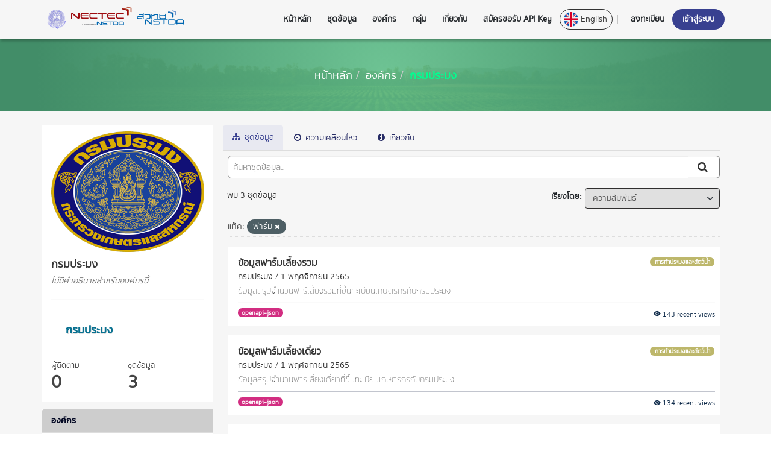

--- FILE ---
content_type: text/html; charset=utf-8
request_url: https://farmerone.in.th/organization/fisheries?tags=%E0%B8%9F%E0%B8%B2%E0%B8%A3%E0%B9%8C%E0%B8%A1
body_size: 9406
content:
<link href="https://cdn.jsdelivr.net/npm/bootstrap@5.1.3/dist/css/bootstrap.min.css" rel="stylesheet"
    integrity="sha384-1BmE4kWBq78iYhFldvKuhfTAU6auU8tT94WrHftjDbrCEXSU1oBoqyl2QvZ6jIW3" crossorigin="anonymous" />
<link rel="stylesheet" href="https://cdn.jsdelivr.net/npm/bootstrap-icons@1.8.1/font/bootstrap-icons.css">
<script src="https://cdn.jsdelivr.net/npm/@popperjs/core@2.10.2/dist/umd/popper.min.js"
    integrity="sha384-7+zCNj/IqJ95wo16oMtfsKbZ9ccEh31eOz1HGyDuCQ6wgnyJNSYdrPa03rtR1zdB"
    crossorigin="anonymous"></script>
<script src="https://cdn.jsdelivr.net/npm/bootstrap@5.1.3/dist/js/bootstrap.min.js"
    integrity="sha384-QJHtvGhmr9XOIpI6YVutG+2QOK9T+ZnN4kzFN1RtK3zEFEIsxhlmWl5/YESvpZ13"
    crossorigin="anonymous"></script>
<script src="https://cdnjs.cloudflare.com/ajax/libs/moment.js/2.29.1/moment.min.js"
    integrity="sha512-qTXRIMyZIFb8iQcfjXWCO8+M5Tbc38Qi5WzdPOYZHIlZpzBHG3L3by84BBBOiRGiEb7KKtAOAs5qYdUiZiQNNQ=="
    crossorigin="anonymous" referrerpolicy="no-referrer"></script>

<!DOCTYPE html>
<!--[if IE 9]> <html lang="th" class="ie9"> <![endif]-->
<!--[if gt IE 8]><!--> <html lang="th"> <!--<![endif]-->
  <head>
    <meta charset="utf-8" />
      <meta name="generator" content="ckan 2.9.5" />
      <meta name="viewport" content="width=device-width, initial-scale=1.0">
    <title>กรมประมง - องค์กร - Farmer ONE</title>

    
    
  <link rel="shortcut icon" href="/base/images/ckan.ico" />
    
  <link rel="alternate" type="application/atom+xml" title="Farmer ONE - Datasets in organization: กรมประมง" href="/feeds/organization/fisheries.atom" />

    

  
      
      
      
      
    

  
  



    






    
    


    
      
      
    

    
    <link href="/webassets/base/a98d57ea_main.css" rel="stylesheet"/>
<link href="/webassets/ckanext-thai-gdc/0a8df9ad_thai_gdc.css" rel="stylesheet"/>
<link href="/webassets/ckanext-thai-gdc/06051461_thai_gdc_main.css" rel="stylesheet"/>
<link href="/webassets/ckanext-farmerone/9e756d00_custom.css" rel="stylesheet"/>
<link href="/webassets/ckanext-geoview/77c3ca23_geo-resource-styles.css" rel="stylesheet"/>
    
  </head>

  
  <body data-site-root="https://farmerone.in.th/" data-locale-root="https://farmerone.in.th/" >

    
<div class="sr-only sr-only-focusable"><a href="#content">Skip to content</a></div>





<header style="background-color: white;">
  <!-- class="navbar navbar-static-top masthead"-->
    
  <nav class="fixed-top navbar-light header-farmerone">
    <div class="container">
      <div class="row">
        <div class="col" style="display:flex; align-items: center;height: 64px;">
          <img src="/images/oae-logo.svg" alt="oae-logo" height="32px" />
          <img src="/images/nectec-logo.svg" alt="nectec-logo" height="32px" style="margin: 0px 8px 12px 8px" />
          <img src="/images/nstda-logo.svg" alt="nstda-logo" height="24px" style="margin-bottom: 6px;" />
        </div>
        <div class="col" style="display: flex; justify-content: flex-end;align-items: center;">
          <a class="btn header-nav-btn" href="/" role="button">หน้าหลัก</a>
          <a class="btn header-nav-btn" href="/dataset/" role="button">ชุดข้อมูล</a>
          <a class="btn header-nav-btn" href="/organization/" role="button">องค์กร</a>
          <a class="btn header-nav-btn" href="/group/" role="button">กลุ่ม</a>
          <a class="btn header-nav-btn" href="/about" role="button">เกี่ยวกับ</a>
          <a class="btn header-nav-btn" href="https://management.farmerone.in.th/management" target="_blank"
            role="button">สมัครขอรับ API Key</a>

          
          

<script>
  var setLang = (locale) => {
    var path = window.location.pathname
    var newPath = path.includes('/en') ? path.replace('/en', `/${locale}`) 
    : path.includes('/th') ? path.replace('/th', `/${locale}`) 
    : `/${locale}${path}`
    window.location.replace(`${window.location.origin}${newPath}`)
  }
</script>

<button
  id="toggle-lang"
  onclick="setLang( 'en' )"
  style="
    display: flex;
    align-items: center;
    background: unset;
    border: solid 0.8px;
    padding-right: 8px;
    border-radius: 32px;
    padding-top: 4px;
    padding-bottom: 4px;
    margin-right: 8px;
  "
>
  <img 
  src="/images/united-kingdom.png"  width="24px" height="24px"
  style="margin-right: 4px;" /> 
  English 
</button>
          


          <div style="margin-right: 8px;">
            <div class="vr" style="height: 50%;"></div>
          </div>
          
          
          <a class="btn header-nav-btn" href="/user/register" role="button">ลงทะเบียน</a>
          <a class="btn header-nav-btn login-btn" href="/user/login" role="button">เข้าสู่ระบบ</a>
          
          


        </div>
      </div>
    </div>
    </div>
  </nav>
</header>



<div class="main">
  
  <div class="toolbar breadcrumb-farmerone" role="navigation" aria-label="Breadcrumb">
    
    
    <ol class="breadcrumb">
      
<li ><a href="/" aria-label="หน้าหลัก"><span> หน้าหลัก</span></a></li>
      
  <li><a href="/organization/">องค์กร</a></li>
  <li class="active"><a href="/organization/fisheries">กรมประมง</a></li>

    </ol>
    
    
  </div>
  
  <div id="content" class="container">
    
    
    <div class="flash-messages">
      
      
      
    </div>
    



    <div
      class="row wrapper-farmerone">
      
      
      

      
      <aside class="secondary col-sm-3">
        
        
  




  
  <div class="module module-narrow module-shallow context-info">
    
    <section class="module-content">
      
      
        <div class="image">
          <a href="/organization/fisheries">
            <img src="https://farmerone.in.th/uploads/group/2023-02-13-033051.0648532022-06-01-085415.702600SealofDepartmentofFisheriesThailand.png" width="200" alt="fisheries" />
          </a>
        </div>
      
      
    <h1 class="heading">
        
            กรมประมง
        
        
    </h1>

      
    
      
        <p class="empty">ไม่มีคำอธิบายสำหรับองค์กรนี้</p>
      
      
    
        <hr>
        





<ul class="hierarchy-tree-top organization-list-farmerone">
  
  
  
  
  
  <li class="highlighted" id="node_fisheries">
    
    <a class=" active" href="/organization/fisheries">กรมประมง</a>
    
  </li>
  
</ul>
    

      
        
        <div class="nums">
          <dl>
            <dt>ผู้ติดตาม</dt>
            <dd data-module="followers-counter" data-module-id="8c8689a8-5f8d-48f9-93b0-4391623f0df1" data-module-num_followers="0"><span>0</span></dd>
          </dl>
          <dl>
            <dt>ชุดข้อมูล</dt>
            <dd><span>3</span></dd>
          </dl>
        </div>
        
        
        <div class="follow_button">
          
        </div>
        
      
      
    </section>
  </div>
  
  
  <div class="filters">
    <div>
      
        

    
    
	
	    
	    
		<section class="module module-narrow module-shallow">
		    
			<h2 class="module-heading">
			    <i class="fa fa-filter"></i>
			    
			    องค์กร
			</h2>
		    
		    
			
			    
				<nav aria-label="องค์กร">
				    <ul class="list-unstyled nav nav-simple nav-facet">
					
					    
					    
					    
					    
					    <li class="nav-item">
						<a href="/organization/8c8689a8-5f8d-48f9-93b0-4391623f0df1?tags=%E0%B8%9F%E0%B8%B2%E0%B8%A3%E0%B9%8C%E0%B8%A1&amp;organization=fisheries" title="">
						    <span class="item-label">กรมประมง</span>
						    <span class="hidden separator"> - </span>
						    <span class="item-count badge">3</span>
						</a>
					    </li>
					
				    </ul>
				</nav>

				<p class="module-footer">
				    
					
				    
				</p>
			    
			
		    
		</section>
	    
	
    

      
        

    
    
	
	    
	    
		<section class="module module-narrow module-shallow">
		    
			<h2 class="module-heading">
			    <i class="fa fa-filter"></i>
			    
			    กลุ่ม
			</h2>
		    
		    
			
			    
				<nav aria-label="กลุ่ม">
				    <ul class="list-unstyled nav nav-simple nav-facet">
					
					    
					    
					    
					    
					    <li class="nav-item">
						<a href="/organization/8c8689a8-5f8d-48f9-93b0-4391623f0df1?tags=%E0%B8%9F%E0%B8%B2%E0%B8%A3%E0%B9%8C%E0%B8%A1&amp;groups=fishery-and-aquaculture" title="">
						    <span class="item-label">การทำประมงและสัตว์น้ำ</span>
						    <span class="hidden separator"> - </span>
						    <span class="item-count badge">3</span>
						</a>
					    </li>
					
				    </ul>
				</nav>

				<p class="module-footer">
				    
					
				    
				</p>
			    
			
		    
		</section>
	    
	
    

      
        

    
    
	
	    
	    
		<section class="module module-narrow module-shallow">
		    
			<h2 class="module-heading">
			    <i class="fa fa-filter"></i>
			    
			    แท็ค
			</h2>
		    
		    
			
			    
				<nav aria-label="แท็ค">
				    <ul class="list-unstyled nav nav-simple nav-facet">
					
					    
					    
					    
					    
					    <li class="nav-item active">
						<a href="/organization/8c8689a8-5f8d-48f9-93b0-4391623f0df1" title="">
						    <span class="item-label">ฟาร์ม</span>
						    <span class="hidden separator"> - </span>
						    <span class="item-count badge">3</span>
						</a>
					    </li>
					
					    
					    
					    
					    
					    <li class="nav-item">
						<a href="/organization/8c8689a8-5f8d-48f9-93b0-4391623f0df1?tags=%E0%B8%9F%E0%B8%B2%E0%B8%A3%E0%B9%8C%E0%B8%A1&amp;tags=%E0%B9%80%E0%B8%9E%E0%B8%B2%E0%B8%B0%E0%B9%80%E0%B8%A5%E0%B8%B5%E0%B9%89%E0%B8%A2%E0%B8%87%E0%B8%AA%E0%B8%B1%E0%B8%95%E0%B8%A7%E0%B9%8C%E0%B8%99%E0%B9%89%E0%B8%B3" title="">
						    <span class="item-label">เพาะเลี้ยงสัตว์น้ำ</span>
						    <span class="hidden separator"> - </span>
						    <span class="item-count badge">2</span>
						</a>
					    </li>
					
					    
					    
					    
					    
					    <li class="nav-item">
						<a href="/organization/8c8689a8-5f8d-48f9-93b0-4391623f0df1?tags=%E0%B8%9F%E0%B8%B2%E0%B8%A3%E0%B9%8C%E0%B8%A1&amp;tags=%E0%B8%9F%E0%B8%B2%E0%B8%A3%E0%B9%8C%E0%B8%A1%E0%B9%80%E0%B8%A5%E0%B8%B5%E0%B9%89%E0%B8%A2%E0%B8%87" title="">
						    <span class="item-label">ฟาร์มเลี้ยง</span>
						    <span class="hidden separator"> - </span>
						    <span class="item-count badge">1</span>
						</a>
					    </li>
					
					    
					    
					    
					    
					    <li class="nav-item">
						<a href="/organization/8c8689a8-5f8d-48f9-93b0-4391623f0df1?tags=%E0%B8%9F%E0%B8%B2%E0%B8%A3%E0%B9%8C%E0%B8%A1&amp;tags=%E0%B8%9F%E0%B8%B2%E0%B8%A3%E0%B9%8C%E0%B8%A1%E0%B9%80%E0%B8%A5%E0%B8%B5%E0%B9%89%E0%B8%A2%E0%B8%87%E0%B8%A3%E0%B8%A7%E0%B8%A1" title="">
						    <span class="item-label">ฟาร์มเลี้ยงรวม</span>
						    <span class="hidden separator"> - </span>
						    <span class="item-count badge">1</span>
						</a>
					    </li>
					
					    
					    
					    
					    
					    <li class="nav-item">
						<a href="/organization/8c8689a8-5f8d-48f9-93b0-4391623f0df1?tags=%E0%B8%9F%E0%B8%B2%E0%B8%A3%E0%B9%8C%E0%B8%A1&amp;tags=%E0%B9%80%E0%B8%9E%E0%B8%B2%E0%B8%B0%E0%B8%9F%E0%B8%B1%E0%B8%81%E0%B8%AD%E0%B8%99%E0%B8%B8%E0%B8%9A%E0%B8%B2%E0%B8%A5%E0%B8%AA%E0%B8%B1%E0%B8%95%E0%B8%A7%E0%B9%8C%E0%B8%99%E0%B9%89%E0%B8%B3" title="">
						    <span class="item-label">เพาะฟักอนุบาลสัตว์น้ำ</span>
						    <span class="hidden separator"> - </span>
						    <span class="item-count badge">1</span>
						</a>
					    </li>
					
				    </ul>
				</nav>

				<p class="module-footer">
				    
					
				    
				</p>
			    
			
		    
		</section>
	    
	
    

      
        

    
    
	
	    
	    
		<section class="module module-narrow module-shallow">
		    
			<h2 class="module-heading">
			    <i class="fa fa-filter"></i>
			    
			    รูปแบบ
			</h2>
		    
		    
			
			    
				<nav aria-label="รูปแบบ">
				    <ul class="list-unstyled nav nav-simple nav-facet">
					
					    
					    
					    
					    
					    <li class="nav-item">
						<a href="/organization/8c8689a8-5f8d-48f9-93b0-4391623f0df1?tags=%E0%B8%9F%E0%B8%B2%E0%B8%A3%E0%B9%8C%E0%B8%A1&amp;res_format=openapi-json" title="">
						    <span class="item-label">openapi-json</span>
						    <span class="hidden separator"> - </span>
						    <span class="item-count badge">3</span>
						</a>
					    </li>
					
				    </ul>
				</nav>

				<p class="module-footer">
				    
					
				    
				</p>
			    
			
		    
		</section>
	    
	
    

      
        

    
    
	
	    
	    
		<section class="module module-narrow module-shallow">
		    
			<h2 class="module-heading">
			    <i class="fa fa-filter"></i>
			    
			    สัญญาอนุญาต
			</h2>
		    
		    
			
			    
				<nav aria-label="สัญญาอนุญาต">
				    <ul class="list-unstyled nav nav-simple nav-facet">
					
					    
					    
					    
					    
					    <li class="nav-item">
						<a href="/organization/8c8689a8-5f8d-48f9-93b0-4391623f0df1?tags=%E0%B8%9F%E0%B8%B2%E0%B8%A3%E0%B9%8C%E0%B8%A1&amp;license_id=License+not+specified" title="">
						    <span class="item-label">License not specified</span>
						    <span class="hidden separator"> - </span>
						    <span class="item-count badge">1</span>
						</a>
					    </li>
					
					    
					    
					    
					    
					    <li class="nav-item">
						<a href="/organization/8c8689a8-5f8d-48f9-93b0-4391623f0df1?tags=%E0%B8%9F%E0%B8%B2%E0%B8%A3%E0%B9%8C%E0%B8%A1&amp;license_id=Open+Data+Common" title="">
						    <span class="item-label">Open Data Common</span>
						    <span class="hidden separator"> - </span>
						    <span class="item-count badge">1</span>
						</a>
					    </li>
					
					    
					    
					    
					    
					    <li class="nav-item">
						<a href="/organization/8c8689a8-5f8d-48f9-93b0-4391623f0df1?tags=%E0%B8%9F%E0%B8%B2%E0%B8%A3%E0%B9%8C%E0%B8%A1&amp;license_id=%E0%B8%AD%E0%B8%B7%E0%B9%88%E0%B8%99%E0%B9%86" title="">
						    <span class="item-label">อื่นๆ</span>
						    <span class="hidden separator"> - </span>
						    <span class="item-count badge">1</span>
						</a>
					    </li>
					
				    </ul>
				</nav>

				<p class="module-footer">
				    
					
				    
				</p>
			    
			
		    
		</section>
	    
	
    

      
    </div>
    <a class="close no-text hide-filters"><i class="fa fa-times-circle"></i><span class="text">close</span></a>
  </div>


      </aside>
      

      
      <div class="primary col-sm-9 col-xs-12 data-resource-farmerone" role="main">
        
        
        <article class="module">
          
          <header class="module-content page-header">
            
            <ul class="nav nav-tabs">
              
  <li class="active"><a href="/organization/fisheries"><i class="fa fa-sitemap"></i> ชุดข้อมูล</a></li>
  <li><a href="/organization/activity/fisheries/0"><i class="fa fa-clock-o"></i> ความเคลื่อนไหว</a></li>
  <li><a href="/organization/about/fisheries"><i class="fa fa-info-circle"></i> เกี่ยวกับ</a></li>

            </ul>
          </header>
          
          <div class="module-content">
            
            
    
    

    
    
    
    







<form id="organization-datasets-search-form" class="search-form search-form-farmerone" method="get"
  data-module="select-switch">

  
  <div class="input-group search-input-group">
    <input aria-label="ค้นหาชุดข้อมูล..." id="field-giant-search"
      type="text" class="form-control input-lg" name="q" value="" autocomplete="off"
      placeholder="ค้นหาชุดข้อมูล...">
    
    <span class="input-group-btn">
      <button class="btn btn-default btn-lg" type="submit" value="search" aria-label="Submit">
        <i class="fa fa-search"></i>
      </button>
    </span>
    
  </div>
  

  
  
  

  <div class="row">
    <div class="col" style="display: flex;align-items: center;padding-left: 14px;">
      
      
      <p>
  
    
    
    
      
      
    
    
    
  
  พบ 3 ชุดข้อมูล</p>
      
      
    </div>
    <div class="col">
      
      
      <div class="form-select form-group control-order-by">
        <label for="field-order-by">เรียงโดย</label>
        <select id="field-order-by" name="sort" class="form-control">
          
          
          <option value="score desc, metadata_modified desc" >ความสัมพันธ์
          </option>
          
          
          
          <option value="title_string asc" >เรียงชื่อตามลำดับตัวอักษร (ก-ฮ)
          </option>
          
          
          
          <option value="title_string desc" >เรียงชื่อตามลำดับตัวอักษร (ฮ-ก)
          </option>
          
          
          
          <option value="metadata_modified desc" >ถูกแก้ไขครั้งสุดท้าย
          </option>
          
          
          
          <option value="views_recent desc" >ได้รับความสนใจ
          </option>
          
          
        </select>
        
        <button class="btn btn-default js-hide" type="submit">ไป</button>
        
      </div>
      
      
    </div>
  </div>




  
  
  <p class="filter-list">
    
    
    <span class="facet">แท็ค:</span>
    
    <span class="filtered pill">ฟาร์ม
      <a href="/organization/fisheries" class="remove" title="ถอดถอน"><i
          class="fa fa-times"></i></a>
    </span>
    
    
  </p>
  <a class="show-filters btn btn-default">กรองผลลัพธ์</a>
  
  

</form>





  
    
      <style>
  /* .dataset-item {
    border-bottom: 1px solid #ddd;
  } */
</style>


<ul class="dataset-list list-unstyled dataset-item-farmerone">
  
  
  






  <li class="dataset-item">
    
<div>
  <div class="dataset-content">
    <div class="row">
      <div class="col-8">
        
        <h2 class="dataset-heading" style="margin-bottom: 0px;font-family: 'KanitLight';">
          
          
          
          
          
          <a href="/dataset/fisheries-mix-farm">ข้อมูลฟาร์มเลี้ยงรวม</a>
          
          
        </h2>
        
      </div>
      <div class="col-4" style="display: flex;justify-content: flex-end;align-items: center;">
        
        <div class="blockTagSearch tag-group-dataset" style="text-align: end;">
          
          
          
          <a class="aNoBUnder btn" href="/group/fishery-and-aquaculture"
            style="white-space: nowrap;background-color: darkkhaki;color: white;margin:0 5px 5px 0;padding: 3px;font-size:.7em;">
            การทำประมงและสัตว์น้ำ
          </a>
          
          
          
        </div>

      </div>
    </div>
    <div class="row">
      <div class="col">
        <div style="margin-top: 4px;margin-bottom: 4px;">
          <!-- <i class="fa fa-building" aria-hidden="true"></i> -->
          กรมประมง /
          <!-- <i class="fa fa-calendar" aria-hidden="true"></i> -->
          1 พฤศจิกายน 2565
        </div>
      </div>
    </div>
    <div class="row">
      <div class="col" style="font-family: 'KanitThin';">
        
        
        <div>ข้อมูลสรุปจำนวนฟาร์เลี้ยงรวมที่ขึ้นทะเบียนเกษตรกรกับกรมประมง</div>
        
        
      </div>
    </div>
    <div class="row">
      <div class="col col-12">
        <hr style="height: 0.5px;margin: 8px 0px;background-color: #0c173c;" />
      </div>
    </div>
    <div class="row">
      <div class="col">
        
        
        
        <ul class="dataset-resources list-unstyled" style="margin-top: 4px;margin-bottom: 8px;">
          
          
          <li>
            
            <a href="/dataset/fisheries-mix-farm" class="label label-default"
              data-format="openapi-json"
              style="border-radius: 64px;font-family: 'KanitLight';font-size: 10px;padding: 0px 6.5px !important;">openapi-json</a>
            
          </li>
          
          
        </ul>
        
        
        
      </div>
      <div class="col" style="display: flex;justify-content: flex-end;align-items: center;">
        
        
        
        <span class="textRecentViews" style="color:#112D4C">
          <i class="bi bi-eye-fill" aria-hidden="true"></i>
          143 recent views
        </span>
        
        
        
      </div>
    </div>
  </div>

  
  </li>

  
  






  <li class="dataset-item">
    
<div>
  <div class="dataset-content">
    <div class="row">
      <div class="col-8">
        
        <h2 class="dataset-heading" style="margin-bottom: 0px;font-family: 'KanitLight';">
          
          
          
          
          
          <a href="/dataset/fisheries-single-farm">ข้อมูลฟาร์มเลี้ยงเดี่ยว</a>
          
          
        </h2>
        
      </div>
      <div class="col-4" style="display: flex;justify-content: flex-end;align-items: center;">
        
        <div class="blockTagSearch tag-group-dataset" style="text-align: end;">
          
          
          
          <a class="aNoBUnder btn" href="/group/fishery-and-aquaculture"
            style="white-space: nowrap;background-color: darkkhaki;color: white;margin:0 5px 5px 0;padding: 3px;font-size:.7em;">
            การทำประมงและสัตว์น้ำ
          </a>
          
          
          
        </div>

      </div>
    </div>
    <div class="row">
      <div class="col">
        <div style="margin-top: 4px;margin-bottom: 4px;">
          <!-- <i class="fa fa-building" aria-hidden="true"></i> -->
          กรมประมง /
          <!-- <i class="fa fa-calendar" aria-hidden="true"></i> -->
          1 พฤศจิกายน 2565
        </div>
      </div>
    </div>
    <div class="row">
      <div class="col" style="font-family: 'KanitThin';">
        
        
        <div>ข้อมูลสรุปจำนวนฟาร์เลี้ยงเดี่ยวที่ขึ้นทะเบียนเกษตรกรกับกรมประมง</div>
        
        
      </div>
    </div>
    <div class="row">
      <div class="col col-12">
        <hr style="height: 0.5px;margin: 8px 0px;background-color: #0c173c;" />
      </div>
    </div>
    <div class="row">
      <div class="col">
        
        
        
        <ul class="dataset-resources list-unstyled" style="margin-top: 4px;margin-bottom: 8px;">
          
          
          <li>
            
            <a href="/dataset/fisheries-single-farm" class="label label-default"
              data-format="openapi-json"
              style="border-radius: 64px;font-family: 'KanitLight';font-size: 10px;padding: 0px 6.5px !important;">openapi-json</a>
            
          </li>
          
          
        </ul>
        
        
        
      </div>
      <div class="col" style="display: flex;justify-content: flex-end;align-items: center;">
        
        
        
        <span class="textRecentViews" style="color:#112D4C">
          <i class="bi bi-eye-fill" aria-hidden="true"></i>
          134 recent views
        </span>
        
        
        
      </div>
    </div>
  </div>

  
  </li>

  
  






  <li class="dataset-item">
    
<div>
  <div class="dataset-content">
    <div class="row">
      <div class="col-8">
        
        <h2 class="dataset-heading" style="margin-bottom: 0px;font-family: 'KanitLight';">
          
          
          
          
          
          <a href="/dataset/fisheries-hatchery">ชุดข้อมูลโรงเพาะฟัก</a>
          
          
        </h2>
        
      </div>
      <div class="col-4" style="display: flex;justify-content: flex-end;align-items: center;">
        
        <div class="blockTagSearch tag-group-dataset" style="text-align: end;">
          
          
          
          <a class="aNoBUnder btn" href="/group/fishery-and-aquaculture"
            style="white-space: nowrap;background-color: darkkhaki;color: white;margin:0 5px 5px 0;padding: 3px;font-size:.7em;">
            การทำประมงและสัตว์น้ำ
          </a>
          
          
          
        </div>

      </div>
    </div>
    <div class="row">
      <div class="col">
        <div style="margin-top: 4px;margin-bottom: 4px;">
          <!-- <i class="fa fa-building" aria-hidden="true"></i> -->
          กรมประมง /
          <!-- <i class="fa fa-calendar" aria-hidden="true"></i> -->
          1 พฤศจิกายน 2565
        </div>
      </div>
    </div>
    <div class="row">
      <div class="col" style="font-family: 'KanitThin';">
        
        
        <div>ข้อมูลนี้สรุปจำนวนโรงเพาะฟักที่ขึ้นทะเบียนเกษตรกรกับกรมประมง</div>
        
        
      </div>
    </div>
    <div class="row">
      <div class="col col-12">
        <hr style="height: 0.5px;margin: 8px 0px;background-color: #0c173c;" />
      </div>
    </div>
    <div class="row">
      <div class="col">
        
        
        
        <ul class="dataset-resources list-unstyled" style="margin-top: 4px;margin-bottom: 8px;">
          
          
          <li>
            
            <a href="/dataset/fisheries-hatchery" class="label label-default"
              data-format="openapi-json"
              style="border-radius: 64px;font-family: 'KanitLight';font-size: 10px;padding: 0px 6.5px !important;">openapi-json</a>
            
          </li>
          
          
        </ul>
        
        
        
      </div>
      <div class="col" style="display: flex;justify-content: flex-end;align-items: center;">
        
        
        
        <span class="textRecentViews" style="color:#112D4C">
          <i class="bi bi-eye-fill" aria-hidden="true"></i>
          163 recent views
        </span>
        
        
        
      </div>
    </div>
  </div>

  
  </li>

  
  
</ul>


    
  
  
    
  

          </div>
        </article>
        
      </div>
      
    </div>
    
  </div>
</div>

<footer class="footer-farmerone">
  <!-- <img
    src="/images/circle-white.svg"
    width="431px"
    height="431px"
    style="position: absolute; left: -78px; opacity: 0.7"
  /> -->
  <div class="container" style="padding-left: 0px">
    
    <div class="blockFooter">
      
      <div class="bgFooterTop">
        <div class="container">
          <div class="row">
            <div class="col-md-8 col-sm-8 col-xs-12">
              <div class="row">
                <div class="col-md-12 col-sm-12 col-xs-12" style="padding-bottom: 24px">
                  <img src="/images/nectec-logo-white.svg" />
                </div>
                <div class="col-md-12 col-sm-12 col-xs-12" style="padding-bottom: 24px">
                  <div class="markdown-farmerone">
                    <p>ศูนย์เทคโนโลยีอิเล็กทรอนิกส์และคอมพิวเตอร์แห่งชาติ (เนคเทค) <br>
National Electronics and Computer Technology Center (NECTEC)<br>
เลขที่ 112 ถนนพหลโยธิน ตำบลคลองหนึ่ง อำเภอคลองหลวง 
จังหวัดปทุมธานี  12120</p>
                  </div>
                  <!-- <table>
                    <tr>
                      <td style="vertical-align: top">
                        <i
                          class="fa fa-map-marker iconFooter"
                          aria-hidden="true"
                        ></i>
                      </td>
                      <td style="vertical-align: top" class="markdown-govtech">
                        <p>ศูนย์เทคโนโลยีอิเล็กทรอนิกส์และคอมพิวเตอร์แห่งชาติ (เนคเทค) <br>
National Electronics and Computer Technology Center (NECTEC)<br>
เลขที่ 112 ถนนพหลโยธิน ตำบลคลองหนึ่ง อำเภอคลองหลวง 
จังหวัดปทุมธานี  12120</p>
                      </td>
                    </tr>
                  </table> -->
                </div>
                <!-- 
                <div class="col-md-12 col-sm-12 col-xs-12 mt-1">
                  <table>
                    <tr>
                      <td style="vertical-align: top">
                        <i
                          class="fa fa-phone iconFooter"
                          aria-hidden="true"
                        ></i>
                      </td>
                      <td style="vertical-align: top">
                        <p>0 2564 6900</p>
                      </td>
                    </tr>
                  </table>
                </div>
                <div class="col-md-12 col-sm-12 col-xs-12 mt-1">
                  <table>
                    <tr>
                      <td style="vertical-align: top">
                        <i
                          class="fa fa-envelope iconFooter"
                          aria-hidden="true"
                        ></i>
                      </td>
                      <td style="vertical-align: top">
                        <p>farmerone@nectec.or.th</p>
                      </td>
                    </tr>
                  </table>
                </div> -->
              </div>
            </div>

            <div class="col-md-4 col-sm-4 col-xs-12">
              <div class="row">
                
                <div class="col-md-12 col-sm-12 col-xs-12">
                  <table class="markdown-farmerone" style="color: white">
                    <tr>
                      <td style="vertical-align: top; width: 56px">
                        <p>โทรศัพท์</p>
                      </td>
                      <td style="
                          vertical-align: top;
                          padding-left: 8px;
                          padding-right: 8px;
                        ">
                        :
                      </td>
                      <td style="vertical-align: top">
                        <p>0 2564 6900</p>
                      </td>
                    </tr>
                  </table>
                </div>
                <div class="col-md-12 col-sm-12 col-xs-12">
                  <table class="markdown-farmerone" style="color: white">
                    <tr>
                      <td style="vertical-align: top; width: 56px">
                        <p>โทรสาร</p>
                      </td>
                      <td style="
                          vertical-align: top;
                          padding-left: 8px;
                          padding-right: 8px;
                        ">
                        :
                      </td>
                      <td style="vertical-align: top">0 2564 6757</td>
                    </tr>
                  </table>
                </div>
                <div class="col-md-12 col-sm-12 col-xs-12">
                  <table class="markdown-farmerone" style="color: white">
                    <tr>
                      <td style="vertical-align: top; width: 56px">
                        <p>อีเมล์</p>
                      </td>
                      <td style="
                          vertical-align: top;
                          padding-left: 8px;
                          padding-right: 8px;
                        ">
                        :
                      </td>
                      <td style="vertical-align: top">
                        <p>farmerone@nectec.or.th</p>
                      </td>
                    </tr>
                  </table>
                </div>
                <div class="col-md-12 col-sm-12 col-xs-12 markdown-farmerone" style="margin-top: 64px">
                  <p>Q & A | นโยบายเว็บไซต์ | นโยบายข้อมูลส่วนบุคคล |</p>
                  <p>นโยบายการรักษาความมั่นคงปลอดภัยเว็บไซต์</p>
                </div>

                <!-- <div class="col-md-6 col-sm-6 col-xs-6">
                   
<form class="form-inline form-select lang-select" action="/util/redirect" data-module="select-switch" method="POST">
  <label for="field-lang-select">ภาษา</label>
  <select id="field-lang-select" name="url" data-module="autocomplete" data-module-dropdown-class="lang-dropdown" data-module-container-class="lang-container">
    
      <option value="/en/organization/fisheries?tags=%E0%B8%9F%E0%B8%B2%E0%B8%A3%E0%B9%8C%E0%B8%A1" >
        English
      </option>
    
      <option value="/pt_BR/organization/fisheries?tags=%E0%B8%9F%E0%B8%B2%E0%B8%A3%E0%B9%8C%E0%B8%A1" >
        português (Brasil)
      </option>
    
      <option value="/ja/organization/fisheries?tags=%E0%B8%9F%E0%B8%B2%E0%B8%A3%E0%B9%8C%E0%B8%A1" >
        日本語
      </option>
    
      <option value="/it/organization/fisheries?tags=%E0%B8%9F%E0%B8%B2%E0%B8%A3%E0%B9%8C%E0%B8%A1" >
        italiano
      </option>
    
      <option value="/cs_CZ/organization/fisheries?tags=%E0%B8%9F%E0%B8%B2%E0%B8%A3%E0%B9%8C%E0%B8%A1" >
        čeština (Česko)
      </option>
    
      <option value="/ca/organization/fisheries?tags=%E0%B8%9F%E0%B8%B2%E0%B8%A3%E0%B9%8C%E0%B8%A1" >
        català
      </option>
    
      <option value="/es/organization/fisheries?tags=%E0%B8%9F%E0%B8%B2%E0%B8%A3%E0%B9%8C%E0%B8%A1" >
        español
      </option>
    
      <option value="/fr/organization/fisheries?tags=%E0%B8%9F%E0%B8%B2%E0%B8%A3%E0%B9%8C%E0%B8%A1" >
        français
      </option>
    
      <option value="/el/organization/fisheries?tags=%E0%B8%9F%E0%B8%B2%E0%B8%A3%E0%B9%8C%E0%B8%A1" >
        Ελληνικά
      </option>
    
      <option value="/sv/organization/fisheries?tags=%E0%B8%9F%E0%B8%B2%E0%B8%A3%E0%B9%8C%E0%B8%A1" >
        svenska
      </option>
    
      <option value="/sr/organization/fisheries?tags=%E0%B8%9F%E0%B8%B2%E0%B8%A3%E0%B9%8C%E0%B8%A1" >
        српски
      </option>
    
      <option value="/no/organization/fisheries?tags=%E0%B8%9F%E0%B8%B2%E0%B8%A3%E0%B9%8C%E0%B8%A1" >
        norsk bokmål (Norge)
      </option>
    
      <option value="/sk/organization/fisheries?tags=%E0%B8%9F%E0%B8%B2%E0%B8%A3%E0%B9%8C%E0%B8%A1" >
        slovenčina
      </option>
    
      <option value="/fi/organization/fisheries?tags=%E0%B8%9F%E0%B8%B2%E0%B8%A3%E0%B9%8C%E0%B8%A1" >
        suomi
      </option>
    
      <option value="/ru/organization/fisheries?tags=%E0%B8%9F%E0%B8%B2%E0%B8%A3%E0%B9%8C%E0%B8%A1" >
        русский
      </option>
    
      <option value="/de/organization/fisheries?tags=%E0%B8%9F%E0%B8%B2%E0%B8%A3%E0%B9%8C%E0%B8%A1" >
        Deutsch
      </option>
    
      <option value="/pl/organization/fisheries?tags=%E0%B8%9F%E0%B8%B2%E0%B8%A3%E0%B9%8C%E0%B8%A1" >
        polski
      </option>
    
      <option value="/nl/organization/fisheries?tags=%E0%B8%9F%E0%B8%B2%E0%B8%A3%E0%B9%8C%E0%B8%A1" >
        Nederlands
      </option>
    
      <option value="/bg/organization/fisheries?tags=%E0%B8%9F%E0%B8%B2%E0%B8%A3%E0%B9%8C%E0%B8%A1" >
        български
      </option>
    
      <option value="/ko_KR/organization/fisheries?tags=%E0%B8%9F%E0%B8%B2%E0%B8%A3%E0%B9%8C%E0%B8%A1" >
        한국어 (대한민국)
      </option>
    
      <option value="/hu/organization/fisheries?tags=%E0%B8%9F%E0%B8%B2%E0%B8%A3%E0%B9%8C%E0%B8%A1" >
        magyar
      </option>
    
      <option value="/sl/organization/fisheries?tags=%E0%B8%9F%E0%B8%B2%E0%B8%A3%E0%B9%8C%E0%B8%A1" >
        slovenščina
      </option>
    
      <option value="/lv/organization/fisheries?tags=%E0%B8%9F%E0%B8%B2%E0%B8%A3%E0%B9%8C%E0%B8%A1" >
        latviešu
      </option>
    
      <option value="/sq/organization/fisheries?tags=%E0%B8%9F%E0%B8%B2%E0%B8%A3%E0%B9%8C%E0%B8%A1" >
        shqip
      </option>
    
      <option value="/mn_MN/organization/fisheries?tags=%E0%B8%9F%E0%B8%B2%E0%B8%A3%E0%B9%8C%E0%B8%A1" >
        монгол (Монгол)
      </option>
    
      <option value="/my_MM/organization/fisheries?tags=%E0%B8%9F%E0%B8%B2%E0%B8%A3%E0%B9%8C%E0%B8%A1" >
        မြန်မာ (မြန်မာ)
      </option>
    
      <option value="/zh_Hans_CN/organization/fisheries?tags=%E0%B8%9F%E0%B8%B2%E0%B8%A3%E0%B9%8C%E0%B8%A1" >
        中文 (简体, 中国)
      </option>
    
      <option value="/lt/organization/fisheries?tags=%E0%B8%9F%E0%B8%B2%E0%B8%A3%E0%B9%8C%E0%B8%A1" >
        lietuvių
      </option>
    
      <option value="/sr_Latn/organization/fisheries?tags=%E0%B8%9F%E0%B8%B2%E0%B8%A3%E0%B9%8C%E0%B8%A1" >
        srpski (latinica)
      </option>
    
      <option value="/uk_UA/organization/fisheries?tags=%E0%B8%9F%E0%B8%B2%E0%B8%A3%E0%B9%8C%E0%B8%A1" >
        українська (Україна)
      </option>
    
      <option value="/tl/organization/fisheries?tags=%E0%B8%9F%E0%B8%B2%E0%B8%A3%E0%B9%8C%E0%B8%A1" >
        Filipino (Pilipinas)
      </option>
    
      <option value="/es_AR/organization/fisheries?tags=%E0%B8%9F%E0%B8%B2%E0%B8%A3%E0%B9%8C%E0%B8%A1" >
        español (Argentina)
      </option>
    
      <option value="/km/organization/fisheries?tags=%E0%B8%9F%E0%B8%B2%E0%B8%A3%E0%B9%8C%E0%B8%A1" >
        ខ្មែរ
      </option>
    
      <option value="/da_DK/organization/fisheries?tags=%E0%B8%9F%E0%B8%B2%E0%B8%A3%E0%B9%8C%E0%B8%A1" >
        dansk (Danmark)
      </option>
    
      <option value="/th/organization/fisheries?tags=%E0%B8%9F%E0%B8%B2%E0%B8%A3%E0%B9%8C%E0%B8%A1" selected="selected">
        ไทย
      </option>
    
      <option value="/ne/organization/fisheries?tags=%E0%B8%9F%E0%B8%B2%E0%B8%A3%E0%B9%8C%E0%B8%A1" >
        नेपाली
      </option>
    
      <option value="/vi/organization/fisheries?tags=%E0%B8%9F%E0%B8%B2%E0%B8%A3%E0%B9%8C%E0%B8%A1" >
        Tiếng Việt
      </option>
    
      <option value="/en_AU/organization/fisheries?tags=%E0%B8%9F%E0%B8%B2%E0%B8%A3%E0%B9%8C%E0%B8%A1" >
        English (Australia)
      </option>
    
      <option value="/gl/organization/fisheries?tags=%E0%B8%9F%E0%B8%B2%E0%B8%A3%E0%B9%8C%E0%B8%A1" >
        galego
      </option>
    
      <option value="/ar/organization/fisheries?tags=%E0%B8%9F%E0%B8%B2%E0%B8%A3%E0%B9%8C%E0%B8%A1" >
        العربية
      </option>
    
      <option value="/tr/organization/fisheries?tags=%E0%B8%9F%E0%B8%B2%E0%B8%A3%E0%B9%8C%E0%B8%A1" >
        Türkçe
      </option>
    
      <option value="/ro/organization/fisheries?tags=%E0%B8%9F%E0%B8%B2%E0%B8%A3%E0%B9%8C%E0%B8%A1" >
        română
      </option>
    
      <option value="/am/organization/fisheries?tags=%E0%B8%9F%E0%B8%B2%E0%B8%A3%E0%B9%8C%E0%B8%A1" >
        አማርኛ
      </option>
    
      <option value="/he/organization/fisheries?tags=%E0%B8%9F%E0%B8%B2%E0%B8%A3%E0%B9%8C%E0%B8%A1" >
        עברית
      </option>
    
      <option value="/is/organization/fisheries?tags=%E0%B8%9F%E0%B8%B2%E0%B8%A3%E0%B9%8C%E0%B8%A1" >
        íslenska
      </option>
    
      <option value="/uk/organization/fisheries?tags=%E0%B8%9F%E0%B8%B2%E0%B8%A3%E0%B9%8C%E0%B8%A1" >
        українська
      </option>
    
      <option value="/zh_Hant_TW/organization/fisheries?tags=%E0%B8%9F%E0%B8%B2%E0%B8%A3%E0%B9%8C%E0%B8%A1" >
        中文 (繁體, 台灣)
      </option>
    
      <option value="/fa_IR/organization/fisheries?tags=%E0%B8%9F%E0%B8%B2%E0%B8%A3%E0%B9%8C%E0%B8%A1" >
        فارسی (ایران)
      </option>
    
      <option value="/eu/organization/fisheries?tags=%E0%B8%9F%E0%B8%B2%E0%B8%A3%E0%B9%8C%E0%B8%A1" >
        euskara
      </option>
    
      <option value="/pt_PT/organization/fisheries?tags=%E0%B8%9F%E0%B8%B2%E0%B8%A3%E0%B9%8C%E0%B8%A1" >
        português (Portugal)
      </option>
    
      <option value="/id/organization/fisheries?tags=%E0%B8%9F%E0%B8%B2%E0%B8%A3%E0%B9%8C%E0%B8%A1" >
        Indonesia
      </option>
    
      <option value="/mk/organization/fisheries?tags=%E0%B8%9F%E0%B8%B2%E0%B8%A3%E0%B9%8C%E0%B8%A1" >
        македонски
      </option>
    
      <option value="/hr/organization/fisheries?tags=%E0%B8%9F%E0%B8%B2%E0%B8%A3%E0%B9%8C%E0%B8%A1" >
        hrvatski
      </option>
    
  </select>
  <button class="btn btn-default js-hide" type="submit">ไป</button>
</form> 
                </div>
                <div class="col-md-6 col-sm-6 col-xs-6 text-right">
                  <span>
                    จำนวนผู้เข้าชม
                    <span class="totalVisitor"
                      >345756 at 2026-01-20 </span
                    >
                  </span>
                </div>
                <div class="col-md-12 col-sm-12 col-xs-12 text-right mt-1">
                  
                </div> -->

                <!-- <div
                  class="col-md-12 col-sm-12 col-xs-12"
                  style="
                    display: flex;
                    justify-content: space-between;
                    padding-left: 0px;
                    margin-top: 10px;
                  "
                >
                  <span
                    ><span
                      style="
                        font-weight: bold;
                        vertical-align: bottom;
                        margin-right: 5px;
                        color: rgba(255, 255, 255, 0.85);
                      "
                      >Powered by:</span
                    ><a
                      class="hide-text ckan-footer-logo"
                      href="http://ckan.org"
                      target="_blank"
                      style="padding-right: 5px"
                      ><img src="/base/images/ckan-logo-footer.png"
                    /></a>
                    <a
                      href="https://gitlab.nectec.or.th/opend/installing-ckan/-/blob/master/README.md"
                      target="_blank"
                      ><img
                        src="/base/images/logo-opend.png"
                        style="width: 50px; opacity: 0.8"
                    /></a>
                    <br />
                    <span
                      style="
                        font-weight: bold;
                        vertical-align: bottom;
                        margin-right: 5px;
                        color: rgba(255, 255, 255, 0.85);
                        line-height: 2;
                      "
                      >สนับสนุนระบบ Thai-GDC โดย สำนักงานสถิติแห่งชาติ</span
                    >
                  </span>
                  <span>
                    <small style="vertical-align: sub"
                      >รุ่นโปรแกรม:
                      1.4.1</small
                    ><br />
                    <small style="vertical-align: sub; line-height: 2.6"
                      >วันที่:
                      2021-11-25</small
                    >
                  </span>
                </div> -->
                
              </div>
            </div>
          </div>
        </div>
      </div>
      
    </div>
    
  </div>

    
</footer>
<div class="footer-credit">
  <p>© Copyright 2020 by National Electronics and Computer Technology Center</p>
</div>







    

      

    
    
    <link href="/webassets/vendor/f3b8236b_select2.css" rel="stylesheet"/>
<link href="/webassets/vendor/0b01aef1_font-awesome.css" rel="stylesheet"/>
<link href="/webassets/ckanext-hierarchy/0acb8d84_hierarchy.css" rel="stylesheet"/>
    <script src="/webassets/vendor/d8ae4bed_jquery.js" type="text/javascript"></script>
<script src="/webassets/vendor/fb6095a0_vendor.js" type="text/javascript"></script>
<script src="/webassets/vendor/580fa18d_bootstrap.js" type="text/javascript"></script>
<script src="/webassets/base/15a18f6c_main.js" type="text/javascript"></script>
<script src="/webassets/ckanext-hierarchy/3919d5b1_hierarchy.js" type="text/javascript"></script>
<script src="/webassets/base/266988e1_ckan.js" type="text/javascript"></script>
<script src="/webassets/base/cd2c0272_tracking.js" type="text/javascript"></script>
  </body>
</html>

--- FILE ---
content_type: text/css; charset=utf-8
request_url: https://farmerone.in.th/webassets/ckanext-farmerone/9e756d00_custom.css
body_size: 18784
content:
/* start-common */

.main {
    background: #F6F6F6 !important;
}

.primary-button-farmerone {
    background: #E16922;
    color: white;
    border-radius: 8px;
}

.primary-button-farmerone:hover {
    color: white;
    background: #d05915;
}

.add-btn {
    background-color: #384090;
    border-radius: 50px;
    color: white;
}

.add-btn:hover {
    color: rgb(213, 213, 213);
}

section.module .module-content {
    padding: 8px 0px 36px 8px;
}

article.module .module-content {
    padding: 8px 0px 36px 8px;
}

/* end-common */

/* start-header */

.header-farmerone {
    background-color: #f6f6f6;
    box-shadow: 1px 4px 4px rgba(0, 0, 0, 0.25);
    min-height: 64px;
}

.btn-avatar-farmerone {
    padding: 2px 12px 2px 4px;
    border-radius: 50px;
    border: solid 0.8px;
    background-color: #384090;
    color: white;
    border: unset;
}

.btn-avatar-farmerone:hover,
.btn-avatar-farmerone:focus {
    color: rgb(197, 197, 197);
}

.btn-avatar-farmerone img {
    vertical-align: middle;
    width: 28px;
    height: 28px;
    border-radius: 50%;
    margin: unset !important;
}

.login-btn {
    background: #384090;
    color: white;
    padding: 6px 16px;
    border-radius: 50px;
}

.login-btn:hover {
    color: rgb(197, 197, 197);
    background: #202454;
}

.btn-avatar-farmerone {
    padding: 2px 12px 2px 4px;
    border-radius: 50px;
    border: solid 0.8px;
    background-color: #384090;
    color: white;
    border: unset;
}

/* end-header */

/* start-footer */

.footer-farmerone {
    color: white;
    padding-top: 24px;
    padding-bottom: 24px;
    background-image: radial-gradient(circle, rgba(94, 189, 137, 0.9) 0%, rgba(66, 141, 104, 1) 90%), url("/images/footer-bg.jpg");
    background-repeat: repeat, repeat;
    background-position: left top, center center;
    background-size: auto, auto 100%;
}

.markdown-farmerone p {
    margin: unset
}

.footer-credit {
    display: flex;
    justify-content: center;
    width: 100%;
}

.footer-credit p {
    margin-top: 8px;
    margin-bottom: 8px;
}

/* end-footer */

/* start-layout1 */

.hero-farmerone {
    background-image: linear-gradient(0deg, rgba(94, 189, 136, 0.3) 0%, rgba(95, 190, 137, 0.5) 8.24%, rgba(95, 190, 137, 0.75) 28.59%, rgba(94, 189, 136, 0.784781) 44.43%, rgba(94, 189, 136, 1) 80.55%, #5EBD88 88.37%), url("/images/hero-bg.jpg");
    background-repeat: repeat, no-repeat;
    background-position: left top, left 12%;
    background-size: auto, 100%;
}

.intro-formerone p {
    font-family: 'KanitThin';
    color: white;
}

.home-search-farmerone {
    background-color: rgb(255 255 255 / 50%);
    border-radius: 10px;
    padding: 8px;
    margin-top: 32px;
}


.home-search-div-farmerone {
    padding: 4px;
    background-color: rgba(246, 246, 246, 0.5);
    display: flex;
    border-radius: 10px;
}

.home-search-div-farmerone input {
    width: calc(100% - 40px) !important;
    padding-left: 4px;
    /* color: white; */
    background-color: unset;
    border: unset;
    box-shadow: unset;
}

.home-search-div-farmerone input:focus {
    /* color: white; */
    background-color: unset;
    border: unset;
    box-shadow: unset;
}

.home-search-div-farmerone input::placeholder {
    /* Chrome, Firefox, Opera, Safari 10.1+ */
    /* color: whitesmoke; */
    opacity: 0.8;
}

.home-search-div-farmerone input::-ms-input-placeholder {
    /* Microsoft Edge */
    /* color: whitesmoke; */
    opacity: 0.8;
}

section.tags .tag-list.well {
    border: unset !important;
    background-color: unset !important;
    box-shadow: unset !important;
}

.pop-tag {
    font-size: 12px;
    font-family: 'KanitLight';
    display: inline-block;
    color: #111;
    background-color: #f6f6f6;
    padding: 0px 8px;
    border: unset !important;
    border-radius: 5px;
    -webkit-box-shadow: inset 0 1px 0 #ffffff;
    box-shadow: inset 0 1px 0 #ffffff;
}

.pop-tag:hover {
    text-decoration: unset;
}

.stat-home {
    padding: 12px;
    background-color: rgba(255, 255, 255, 0.6);
    border-radius: 20px;
    text-align: center;
    font-family: 'KanitLight';
}

.stat-home h6 {
    color: #384090;
    font-size: 24px;
}

.stat-home p {
    color: #7f7f7f
}

.data-group {
    text-align: center;
}

.data-group h6 {
    font-size: 18px;
}

.data-group p {
    font-size: 25px;
}

.data-group img {
    margin-bottom: 4px;
    margin-top: 24px;
    height: 84px;
}

.dataset-card {
    background: #FFFFFF;
    box-shadow: 1px 1px 4px 1px rgba(0, 0, 0, 0.1);
    border-radius: 20px;
    color: unset;
    text-decoration: unset;
    height: 196px;
    margin-bottom: 16px;
}

.dataset-card .card-text {
    overflow: hidden;
    display: -webkit-box;
    -webkit-line-clamp: 5;
    -webkit-box-orient: vertical;
    word-break: break-word;
    font-family: 'KanitLight';
}

.dataset-card .card-title {
    overflow: hidden;
    max-width: 75ch;
    text-overflow: ellipsis;
    white-space: nowrap;
}

.dataset-card:hover {
    text-decoration: unset;
}

.stat-card {
    padding: 16px;
    box-shadow: 1px 1px 4px 1px rgba(0, 0, 0, 0.1);
    border-radius: 20px;
    margin-top: 16px;
    margin-bottom: 16px;
}

/* Slider */
#slider {
    width: 100%;
    height: 500px;
    position: relative;
    overflow: hidden;
}

@keyframes load {
    from {
        left: -100%;
    }

    to {
        left: 0;
    }
}

.slides {
    width: 400%;
    height: 100%;
    position: relative;
    -webkit-animation: slide 30s infinite;
    -moz-animation: slide 30s infinite;
    animation: slide 30s infinite;
}

.slider {
    width: 25%;
    height: 100%;
    float: left;
    position: relative;
    z-index: 1;
    overflow: hidden;
}

.slide img {
    width: 100%;
    /* height: 100%; */
}

.slide img {
    width: 100%;
    /* height: 100%; */
}

.image {
    width: 100%;
    /* height: 100%; */
}

.image img {
    width: 100%;
    /* height: 100%; */
}

/* Switch */
.switch {
    width: 120px;
    height: 10px;
    position: absolute;
    bottom: 50px;
    z-index: 99;
    left: 30px;
}

.switch>ul {
    list-style: none;
}

.switch>ul>li {
    width: 10px;
    height: 10px;
    border-radius: 50%;
    background: #333;
    float: left;
    margin-right: 5px;
    cursor: pointer;
}

.switch ul {
    overflow: hidden;
}

.on {
    width: 100%;
    height: 100%;
    border-radius: 50%;
    background: #f39c12;
    position: relative;
    -webkit-animation: on 30s infinite;
    -moz-animation: on 30s infinite;
    animation: on 30s infinite;
}

/* Animation */
@-webkit-keyframes slide {

    0%,
    100% {
        margin-left: 0%;
    }

    21% {
        margin-left: 0%;
    }

    25% {
        margin-left: -100%;
    }

    46% {
        margin-left: -100%;
    }

    50% {
        margin-left: -200%;
    }

    71% {
        margin-left: -200%;
    }

    75% {
        margin-left: -300%;
    }

    96% {
        margin-left: -300%;
    }
}

@-moz-keyframes slide {

    0%,
    100% {
        margin-left: 0%;
    }

    21% {
        margin-left: 0%;
    }

    25% {
        margin-left: -100%;
    }

    46% {
        margin-left: -100%;
    }

    50% {
        margin-left: -200%;
    }

    71% {
        margin-left: -200%;
    }

    75% {
        margin-left: -300%;
    }

    96% {
        margin-left: -300%;
    }
}

@keyframes slide {

    0%,
    100% {
        margin-left: 0%;
    }

    21% {
        margin-left: 0%;
    }

    25% {
        margin-left: -100%;
    }

    46% {
        margin-left: -100%;
    }

    50% {
        margin-left: -200%;
    }

    71% {
        margin-left: -200%;
    }

    75% {
        margin-left: -300%;
    }

    96% {
        margin-left: -300%;
    }
}

@-webkit-keyframes content-s {
    0% {
        left: -420px;
    }

    10% {
        left: 0px;
    }

    30% {
        left: 0px;
    }

    40% {
        left: 0px;
    }

    50% {
        left: 0px;
    }

    60% {
        left: 0px;
    }

    70% {
        left: 0;
    }

    80% {
        left: -420px;
    }

    90% {
        left: -420px;
    }

    100% {
        left: -420px;
    }
}

@-moz-keyframes content-s {
    0% {
        left: -420px;
    }

    10% {
        left: 0px;
    }

    30% {
        left: 0px;
    }

    40% {
        left: 0px;
    }

    50% {
        left: 0px;
    }

    60% {
        left: 0px;
    }

    70% {
        left: 0;
    }

    80% {
        left: -420px;
    }

    90% {
        left: -420px;
    }

    100% {
        left: -420px;
    }
}

@keyframes content-s {
    0% {
        left: -420px;
    }

    10% {
        left: 20px;
    }

    15% {
        left: 0px;
    }

    30% {
        left: 0px;
    }

    40% {
        left: 0px;
    }

    50% {
        left: 0px;
    }

    60% {
        left: 0px;
    }

    70% {
        left: 0;
    }

    80% {
        left: -420px;
    }

    90% {
        left: -420px;
    }

    100% {
        left: -420px;
    }
}

@-webkit-keyframes on {

    0%,
    100% {
        margin-left: 0%;
    }

    21% {
        margin-left: 0%;
    }

    25% {
        margin-left: 15px;
    }

    46% {
        margin-left: 15px;
    }

    50% {
        margin-left: 30px;
    }

    71% {
        margin-left: 30px;
    }

    75% {
        margin-left: 45px;
    }

    96% {
        margin-left: 45px;
    }
}

@-moz-keyframes on {

    0%,
    100% {
        margin-left: 0%;
    }

    21% {
        margin-left: 0%;
    }

    25% {
        margin-left: 15px;
    }

    46% {
        margin-left: 15px;
    }

    50% {
        margin-left: 30px;
    }

    71% {
        margin-left: 30px;
    }

    75% {
        margin-left: 45px;
    }

    96% {
        margin-left: 45px;
    }
}

@keyframes on {

    0%,
    100% {
        margin-left: 0%;
    }

    21% {
        margin-left: 0%;
    }

    25% {
        margin-left: 15px;
    }

    46% {
        margin-left: 15px;
    }

    50% {
        margin-left: 30px;
    }

    71% {
        margin-left: 30px;
    }

    75% {
        margin-left: 45px;
    }

    96% {
        margin-left: 45px;
    }
}

/* end-layout1 */

/* start-page */

.breadcrumb-farmerone {
    height: 120px;
    margin-top: 54px;
    margin-bottom: 24px;
    background-image: radial-gradient(circle, rgba(94, 189, 137, 0.9) 0%, rgba(66, 141, 104, 1) 90%), url("/images/footer-bg.jpg");
    background-repeat: repeat, repeat;
    background-position: left top, center center;
    background-size: auto, 100% auto;
    display: flex;
    align-items: center;
    justify-content: center;
    font-family: 'KanitLight';
}

.breadcrumb-farmerone li a {
    color: #fff !important;
}

.breadcrumb-farmerone li.active a {
    color: #00ff91 !important;
}

.wrapper-farmerone {
    border: unset;
    -webkit-box-shadow: unset;
    box-shadow: unset;
    background-color: unset;
    min-height: 300px;
    position: unset;
}

.data-resource-farmerone h2 {
    margin-top: 0px;
}

.data-resource-farmerone div.module-content {
    padding-bottom: 0px;
    padding-top: 8px !important;
}


article.module header.module-content.page-header {
    margin-top: 0px;
    padding: 0;
    margin-bottom: 0px;
}

article.module header.module-content.page-header .nav-tabs li.active a {
    background-color: rgba(63, 81, 181, 0.08);
    border: unset;
    color: #384090;
}

article.module header.module-content.page-header .nav-tabs li a {
    color: #262b65;
}

/* end-page */


/* start-aside left */

.module.module-narrow.module-shallow {
    background-color: #fff;
    margin-bottom: 12px;
}

.module.module-narrow.module-shallow li.nav-item {
    width: 100%;
    padding-right: 8px !important;
}

.module.module-narrow.module-shallow li.nav-item.active>a:before {
    border: 10px solid transparent !important;
    border-right: none;
    border-left-color: #34A775;
    border-left-width: 6px;
}

.module.module-narrow.module-shallow li.nav-item {
    padding: unset !important;
}

.module.module-narrow.module-shallow li.nav-item a {
    width: 100%;
    display: flex;
    justify-content: space-between;
    align-items: center;
    margin: unset !important;
}

.module.module-narrow.module-shallow li.nav-item.active {
    background-color: white !important;
}

.module-heading {
    background-color: #cdcdcd;
    color: #030823;
    font-family: 'Kanit';
}

.module-heading i.fa.fa-filter {
    display: none;
}

.info-farmerone {
    background-color: white;
    padding: 12px 12px 8px 12px !important;
    margin-bottom: 16px;
    font-family: 'Kanit' !important;
}

.info-farmerone h1.heading {
    padding-bottom: 8px;
    border-bottom: 0.4px solid #112D4C;
}

.nums-row {
    margin-top: 8px;
    padding-top: 4px;
    padding-bottom: 0;
    padding-left: 8px;
    padding-right: 8px;
}

.context-info .follow_button {
    margin: 0px !important;
}

.context-info .follow_button a {
    box-shadow: 0px 3px 1px -2px rgba(0, 0, 0, 0.2), 0px 2px 2px rgba(0, 0, 0, 0.14), 0px 1px 5px rgba(0, 0, 0, 0.12);
    border-radius: 50px;
}

.context-info .follow_button a.btn-success {
    background-color: #112D4C !important;
}

.module-content div.image {
    height: 200px;
}

.page_primary_action {
    margin-bottom: 12px;
}

.js-hide {
    display: none;
}

/* end-aside left */

/* start-snippets */

.search-form-farmerone {
    margin-bottom: 16px;
    padding-bottom: 0px;
}

.search-form-farmerone .search-input-group {
    margin-bottom: 12px;
    border: 0.5px solid #777777;
    border-radius: 6px;
}

.search-form-farmerone .search-input-group input:focus {
    box-shadow: unset !important;
}

.search-form-farmerone .search-input-group button.btn-lg {
    padding: 8px 16px;
    border: unset !important;
}

#field-giant-search {
    padding: 8px;
    font-family: 'KanitLight';
    font-size: 14px;
    height: 36px;
    border: unset !important;
}

.control-order-by {
    display: flex;
    justify-content: flex-end;
    align-items: center;
    margin-bottom: 0px;
    background-color: unset;
    border: unset;
    background-image: unset;
    padding-right: 8px;
}

.control-order-by select {
    background-color: #E0E0E0;
    border: 0.5px solid #302F2F;
    background-image: url("data:image/svg+xml,%3csvg xmlns='http://www.w3.org/2000/svg' viewBox='0 0 16 16'%3e%3cpath fill='none' stroke='%23343a40' stroke-linecap='round' stroke-linejoin='round' stroke-width='2' d='M2 5l6 6 6-6'/%3e%3c/svg%3e");
    background-repeat: no-repeat;
    background-position: right 0.75rem center;
    background-size: 16px 12px;
    padding-right: 32px;
}

.control-order-by select:focus {
    background-color: #E0E0E0;
    border-color: #302F2F;
    box-shadow: unset;
}

.dataset-item-farmerone {
    background-color: unset;
    padding: 0px;
    padding-bottom: 8px;
}

.dataset-item-farmerone li.dataset-item {
    border-bottom: unset;
    background-color: white;
    padding: 16px 16px 8px 24px;
    margin-bottom: 16px;
}

.resources-list-farmerone {
    background-color: white;
    border-radius: 0px !important;
    border: unset !important;
    font-family: 'Kanit';
}

.explorer-btn {
    background-color: #384090;
    border-radius: 50px;
    color: white;
}

.hidden-caret::after {
    display: none;
    margin-left: unset;
    vertical-align: unset;
    content: unset;
    border-top: unset;
    border-right: unset;
    border-bottom: 0;
    border-left: unset;
}


section.tags .tag-list.well {
    border: unset !important;
    background-color: unset !important;
    box-shadow: unset !important;
}

section.additional-info {
    padding: 15px;
    background-color: white;
}

table.additional-info-farmerone {
    border: unset !important;
}

table.additional-info-farmerone thead {
    border: unset !important;
}

table.additional-info-farmerone>thead>tr>th {
    border-bottom: unset !important;
}

table.additional-info-farmerone>tbody {
    border: unset !important;
}

table.additional-info-farmerone>tbody>tr>th {
    border: unset !important;
    background-color: unset !important;
    box-shadow: unset !important;
    font-family: 'Kanit' !important;
    font-size: 14px;
}

table.additional-info-farmerone>tbody>tr {
    background-color: unset !important;
}

td.dataset-details {
    background-color: unset !important;
    border: unset !important;
    box-shadow: unset !important;
    font-family: 'KanitLight' !important;
    font-size: 14px;
}

.controls>.select2-container {
    padding: 0px !important;
    border: unset !important;
}

.controls>.select2-container>a {
    min-height: 34px !important;
}

.farmerone-group-list {
    height: auto !important;
}

.farmerone-group-list>.col-4 {
    min-height: 116px;
}

.farmerone-group-card {
    cursor: pointer;
    margin: 0px;
    background-color: white;
    border-radius: 8px;
    padding: 4px 8px;
    display: flex;
    min-height: 100px;
    position: relative !important;
    width: 100%;
    left: unset !important;
    top: unset !important;
}

.farmerone-group-card:hover {
    box-shadow: rgba(0, 0, 0, 0.24) 0px 3px 8px;
}

.farmerone-group-card>.media-view {
    border: unset;
    border-radius: 8px;
    box-shadow: rgba(0, 0, 0, 0.24) 0px 3px 8px;
}

.farmerone-group-card>.media-view:hover {
    border: unset;
    box-shadow: rgba(0, 0, 0, 0.24) 0px 3px 8px;
}

.tag-group-dataset a {
    font-family: 'KanitLight';
    margin: 0px 4px 0px 0px !important;
    border-radius: 64px;
    padding: 0px 6.5px !important;
}

.tag-group-dataset a:last-child {
    margin: 0px !important;
}

.organization-list-farmerone {
    list-style-type: none !important;
    padding-left: 0px !important;
}

.organization-list-farmerone>li {
    background-color: white;
    margin-bottom: 12px;
    padding: 16px 8px 8px 24px;
}

.organization-list-farmerone>li>a {
    font-family: 'Kanit';
    font-size: 18px;
}

.group-info-farmerone {
    background-color: white;
    margin-bottom: 16px;
}

.group-info-farmerone>.image {
    display: flex;
    justify-content: center;
    height: auto !important;
}

.group-info-farmerone>.image>a {
    width: auto !important;
}

/* end-snippets */

/* start-external-font */

@font-face {
    font-family: "KanitBold";
    src: url("../../fonts/Kanit/Kanit-Bold.ttf") format("truetype");
}

@font-face {
    font-family: "KanitLight";
    src: url("../../fonts/Kanit/Kanit-Light.ttf") format("truetype");
}

@font-face {
    font-family: "KanitMedium";
    src: url("../../fonts/Kanit/Kanit-Medium.ttf") format("truetype");
}

@font-face {
    font-family: "KanitSemiBold";
    src: url("../../fonts/Kanit/Kanit-SemiBold.ttf") format("truetype");
}

@font-face {
    font-family: "Kanit";
    src: url("../../fonts/Kanit/Kanit-Regular.ttf") format("truetype");
}

@font-face {
    font-family: "KanitThin";
    src: url("../../fonts/Kanit/Kanit-Thin.ttf") format("truetype");
}

/* end-external-font */

--- FILE ---
content_type: text/css; charset=utf-8
request_url: https://farmerone.in.th/webassets/ckanext-hierarchy/0acb8d84_hierarchy.css
body_size: 817
content:

ul.hierarchy-tree-top {
     list-style-type: disc;
     background: none;
}

ul.hierarchy-tree {
     list-style-type: none;
     background: url("../../images/vline.png") repeat-y;
     margin: 0; padding: 0;
}

ul.hierarchy-tree {
     margin-left: 10px;
}

ul.hierarchy-tree li {
     margin: 0;
     padding: 0 12px;
     line-height: 20px;
     background: url("../../images/node.png") no-repeat;
}

ul.hierarchy-tree li:last-child {
    background: #fff url("../../images/lastnode.png") no-repeat;
}

ul.hierarchy-tree-top li a, ul.hierarchy-tree li a{
     font-weight: 400;
     color: hsl(194, 72%, 34%);
}

ul.hierarchy-tree-top li.highlighted > a, ul.hierarchy-tree li.highlighted > a {
     font-weight: 700;
     color: hsl(194, 90%, 30%);
     /*text-decoration: underline;*/
     text-shadow: 1px 1px #dddddd;
}


--- FILE ---
content_type: image/svg+xml; charset=utf-8
request_url: https://farmerone.in.th/images/oae-logo.svg
body_size: 400437
content:
<svg width="51" height="51" viewBox="0 0 51 51" fill="none" xmlns="http://www.w3.org/2000/svg" xmlns:xlink="http://www.w3.org/1999/xlink">
<rect width="51" height="51" fill="url(#pattern0)"/>
<defs>
<pattern id="pattern0" patternContentUnits="objectBoundingBox" width="1" height="1">
<use xlink:href="#image0_63_10248" transform="scale(0.0025)"/>
</pattern>
<image id="image0_63_10248" width="400" height="400" xlink:href="[data-uri]"/>
</defs>
</svg>


--- FILE ---
content_type: image/svg+xml; charset=utf-8
request_url: https://farmerone.in.th/images/nectec-logo.svg
body_size: 11852
content:
<svg width="92" height="29" viewBox="0 0 92 29" fill="none" xmlns="http://www.w3.org/2000/svg">
<path d="M76.993 3.76874C76.9588 3.87962 76.9417 4.00635 76.9417 4.11724C76.9417 4.65584 77.335 5.16276 77.9163 5.32117C77.9163 5.32117 82.8406 6.63599 84.3282 7.03202V13.0042C84.3282 13.7012 84.9437 14.2714 85.696 14.2714C86.4483 14.2714 87.0639 13.7012 87.0639 13.0042V6.08155C87.0639 5.52711 86.6535 5.02019 86.0722 4.87762L78.6858 2.89747C77.9505 2.72322 77.1982 3.10341 76.993 3.76874Z" fill="#B44B34"/>
<path d="M76.993 3.76862C76.9588 3.8795 76.9417 4.00623 76.9417 4.11712C76.9417 4.65572 77.335 5.16264 77.9163 5.32106C77.9163 5.32106 82.8406 6.63587 84.3281 7.0319V13.004C84.3281 13.7011 84.9437 14.2713 85.696 14.2713V7.0319C85.696 6.47746 85.696 6.01807 84.6359 5.76461L76.993 3.76862Z" fill="#9E0B0F"/>
<path d="M83.4903 1.32911C83.4732 1.39247 83.4561 1.47168 83.4561 1.55089C83.4561 1.88355 83.6955 2.18453 84.0546 2.27958C84.0546 2.27958 88.483 3.46767 89.4576 3.72113V8.77448C89.4576 9.20219 89.8338 9.53486 90.2954 9.53486C90.7571 9.53486 91.1161 9.18635 91.1161 8.77448V3.15085C91.1161 2.80234 90.8767 2.50136 90.5177 2.40631L84.5162 0.806352C84.0717 0.679622 83.6271 0.917238 83.4903 1.32911Z" fill="#CB7C64"/>
<path d="M83.4903 1.3291C83.4732 1.39247 83.4561 1.47167 83.4561 1.55088C83.4561 1.88355 83.6955 2.18453 84.0546 2.27957C84.0546 2.27957 88.483 3.46767 89.4576 3.72113V8.77447C89.4576 9.20218 89.8338 9.53485 90.2954 9.53485V3.65776C90.2954 3.30926 90.2954 3.10332 89.5944 2.92906L83.4903 1.3291Z" fill="#B44B34"/>
<path d="M65.9989 10.2636H57.313C56.1675 10.2636 54.3893 11.5309 54.3893 12.9725V16.6951C54.3893 17.6773 55.569 19.1981 57.0395 19.1981H65.9989C65.9989 19.1981 66.2553 19.1981 66.2553 18.9446V17.9308C66.2553 17.6931 65.9989 17.6773 65.9989 17.6773H57.3985C56.9369 17.6773 56.2359 17.2971 56.2359 16.5526V15.4754H65.6569C65.6569 15.4754 65.9134 15.4754 65.9134 15.2378V14.2239C65.9134 13.9863 65.6569 13.9705 65.6569 13.9705H56.2359V13.416C56.2359 12.6081 57.2446 11.7527 57.8773 11.7527C58.3218 11.7527 65.9989 11.7527 65.9989 11.7527C65.9989 11.7527 66.2553 11.7527 66.2553 11.4992V10.4854C66.2553 10.2636 65.9989 10.2636 65.9989 10.2636Z" fill="#9E0B0F"/>
<path d="M79.2671 10.2636H71.3506C68.8201 10.2636 67.7087 11.3408 67.7087 12.7665V16.6793C67.7087 18.1684 68.9227 19.1822 71.3506 19.1822H79.2671C79.2671 19.1822 79.5236 19.1822 79.5236 18.9288V18.4218V17.9149C79.5236 17.6773 79.2671 17.6615 79.2671 17.6615H71.3506C70.205 17.6615 69.3501 17.3763 69.3501 16.2041V13.3368C69.3501 12.2754 70.0341 11.7527 71.3506 11.7527H79.2671C79.2671 11.7527 79.5236 11.7527 79.5236 11.4992V10.9923V10.4854C79.5236 10.2636 79.2671 10.2636 79.2671 10.2636Z" fill="#9E0B0F"/>
<path d="M39.1548 10.2636H31.2383C28.7078 10.2636 27.5964 11.3408 27.5964 12.7665V16.6793C27.5964 18.1684 28.8104 19.1822 31.2383 19.1822H39.1548C39.1548 19.1822 39.4113 19.1822 39.4113 18.9288V18.4218V17.9149C39.4113 17.6773 39.1548 17.6615 39.1548 17.6615H31.2383C30.0928 17.6615 29.2379 17.3763 29.2379 16.2041V13.3368C29.2379 12.2754 29.9218 11.7527 31.2383 11.7527H39.1548C39.1548 11.7527 39.4113 11.7527 39.4113 11.4992V10.9923V10.4854C39.4113 10.2636 39.1548 10.2636 39.1548 10.2636Z" fill="#9E0B0F"/>
<path d="M52.8846 10.2477H40.933C40.933 10.2477 40.6595 10.2953 40.6595 10.5012V11.7051C40.6595 11.9427 40.933 11.9427 40.933 11.9427H45.9086V18.9287C45.9086 19.0396 46.0454 19.1822 46.3018 19.1822H46.7635H47.5158C47.7723 19.1822 47.9091 19.0713 47.9091 18.9287V11.9427H52.8846C52.8846 11.9427 53.1582 11.9427 53.1582 11.7051V10.5012C53.1582 10.2636 52.8846 10.2477 52.8846 10.2477Z" fill="#9E0B0F"/>
<path d="M10.806 10.2636V17.2337C9.67756 16.4417 3.06057 10.8814 3.06057 10.8814C2.82119 10.7071 2.34245 10.2636 1.47044 10.2636C0.718121 10.2636 0 10.9289 0 11.8002V19.1822H1.72691V12.2121C2.85539 13.0992 8.65166 18.0099 9.42108 18.5485C10.0537 18.9921 10.3273 19.1822 11.0625 19.1822C11.8661 19.1822 12.6184 18.7703 12.6184 17.8515V10.2477H10.806V10.2636Z" fill="#9E0B0F"/>
<path d="M25.9208 10.2636H17.2179C16.0723 10.2636 14.2941 11.5309 14.2941 12.9725V16.6951C14.2941 17.6773 15.4738 19.1981 16.9443 19.1981H25.9037C25.9037 19.1981 26.1602 19.1981 26.1602 18.9446V18.4377V17.9308C26.1602 17.6931 25.9037 17.6773 25.9037 17.6773H17.3033C16.8417 17.6773 16.1407 17.2971 16.1407 16.5526V15.4754H25.0317H25.5618C25.5618 15.4754 25.8182 15.4754 25.8182 15.2378V14.7308V14.2239C25.8182 13.9863 25.5618 13.9705 25.5618 13.9705H16.1407V13.416C16.1407 12.6081 17.1495 11.7527 17.7821 11.7527H25.5959H25.9037C25.9037 11.7527 26.1602 11.7527 26.1602 11.4992V10.9923V10.4854C26.1602 10.2636 25.9208 10.2636 25.9208 10.2636Z" fill="#9E0B0F"/>
<path d="M18.1753 28.18C18.1753 28.3225 18.1753 28.4651 18.2095 28.5443H17.6966L17.6624 28.3859H17.6453C17.5256 28.5126 17.3375 28.576 17.1153 28.576C16.7391 28.576 16.5168 28.3542 16.5168 28.1007C16.5168 27.7047 16.9443 27.5146 17.594 27.5146V27.4988C17.594 27.4196 17.5427 27.3087 17.252 27.3087C17.064 27.3087 16.8588 27.3562 16.7391 27.4196L16.6365 27.1186C16.7562 27.0552 17.0127 26.976 17.3546 26.976C17.9702 26.976 18.1582 27.277 18.1582 27.6413V28.18H18.1753ZM17.6282 27.8156C17.3204 27.8156 17.0982 27.879 17.0982 28.0532C17.0982 28.18 17.2007 28.2275 17.3204 28.2275C17.4572 28.2275 17.5769 28.1483 17.6111 28.0532C17.6111 28.0215 17.6282 28.0057 17.6282 27.974V27.8156Z" fill="#808285"/>
<path d="M19.3209 27.4988C19.3209 27.3087 19.3209 27.1503 19.3038 27.0077H19.7826L19.7997 27.2136H19.8168C19.9023 27.1186 20.0561 26.976 20.3639 26.976C20.6033 26.976 20.7914 27.0869 20.8598 27.2453C20.9282 27.1661 21.0136 27.1027 21.0991 27.0552C21.2017 27.0077 21.3214 26.976 21.4411 26.976C21.8002 26.976 22.0566 27.182 22.0566 27.6413V28.5443H21.5095V27.7206C21.5095 27.4988 21.424 27.372 21.2359 27.372C21.0991 27.372 21.0136 27.4513 20.9623 27.5305C20.9452 27.5621 20.9452 27.6097 20.9452 27.6572V28.5443H20.3981V27.6889C20.3981 27.4988 20.3126 27.372 20.1245 27.372C19.9706 27.372 19.8852 27.4671 19.851 27.5463C19.8339 27.578 19.8339 27.6255 19.8339 27.673V28.5601H19.2867V27.4988H19.3209Z" fill="#808285"/>
<path d="M22.9457 27.9265C22.9628 28.1324 23.2022 28.2275 23.4587 28.2275C23.6468 28.2275 23.8177 28.2116 23.9716 28.1641L24.04 28.4809C23.8519 28.5443 23.6297 28.576 23.3732 28.576C22.7577 28.576 22.3986 28.275 22.3986 27.7998C22.3986 27.4037 22.6893 26.976 23.3219 26.976C23.9203 26.976 24.1426 27.3562 24.1426 27.7364C24.1426 27.8156 24.1255 27.8948 24.1255 27.9265H22.9457ZM23.6126 27.6097C23.6126 27.4988 23.5442 27.2928 23.2877 27.2928C23.0483 27.2928 22.9457 27.4829 22.9286 27.6097H23.6126Z" fill="#808285"/>
<path d="M24.4504 27.4988C24.4504 27.3087 24.4504 27.1503 24.4333 27.0077H24.912L24.9291 27.2136H24.9462C25.0317 27.1186 25.1856 26.976 25.4934 26.976C25.7327 26.976 25.9208 27.0869 25.9892 27.2453C26.0576 27.1661 26.1431 27.1027 26.2286 27.0552C26.3312 27.0077 26.4509 26.976 26.5706 26.976C26.9296 26.976 27.1861 27.182 27.1861 27.6413V28.5443H26.639V27.7206C26.639 27.4988 26.5535 27.372 26.3654 27.372C26.2286 27.372 26.1431 27.4513 26.0918 27.5305C26.0747 27.5621 26.0747 27.6097 26.0747 27.6572V28.5443H25.5276V27.6889C25.5276 27.4988 25.4421 27.372 25.254 27.372C25.1001 27.372 25.0146 27.4671 24.9804 27.5463C24.9633 27.578 24.9633 27.6255 24.9633 27.673V28.5601H24.4162V27.4988H24.4504Z" fill="#808285"/>
<path d="M27.6477 26.3266H28.212V27.1979C28.3145 27.0711 28.5197 26.9761 28.7591 26.9761C29.2036 26.9761 29.5114 27.2771 29.5114 27.7523C29.5114 28.3067 29.1011 28.576 28.6736 28.576C28.4513 28.576 28.2461 28.5127 28.1265 28.3226L28.1094 28.5285H27.6306C27.6306 28.4335 27.6477 28.2434 27.6477 28.0691V26.3266ZM28.212 27.8949C28.212 27.9266 28.212 27.9582 28.2291 27.9741C28.2632 28.1008 28.4 28.1959 28.571 28.1959C28.8104 28.1959 28.9643 28.0374 28.9643 27.7681C28.9643 27.5305 28.8446 27.3404 28.571 27.3404C28.4171 27.3404 28.2803 27.4355 28.2291 27.578C28.2291 27.6097 28.212 27.6414 28.212 27.6731V27.8949Z" fill="#808285"/>
<path d="M30.2979 27.9265C30.315 28.1324 30.5544 28.2275 30.8109 28.2275C30.9989 28.2275 31.1699 28.2116 31.3238 28.1641L31.3922 28.4809C31.2041 28.5443 30.9818 28.576 30.7254 28.576C30.1098 28.576 29.7508 28.275 29.7508 27.7998C29.7508 27.4037 30.0414 26.976 30.6741 26.976C31.2725 26.976 31.4948 27.3562 31.4948 27.7364C31.4948 27.8156 31.4777 27.8948 31.4777 27.9265H30.2979ZM30.9647 27.6097C30.9647 27.4988 30.8963 27.2928 30.6399 27.2928C30.4005 27.2928 30.2979 27.4829 30.2808 27.6097H30.9647Z" fill="#808285"/>
<path d="M31.8026 27.5146C31.8026 27.2928 31.8026 27.1344 31.7855 27.0077H32.2813L32.2984 27.2928H32.3155C32.401 27.0711 32.6233 26.976 32.8113 26.976C32.8626 26.976 32.8968 26.976 32.931 26.9919V27.4354C32.8797 27.4354 32.8455 27.4196 32.7771 27.4196C32.572 27.4196 32.4181 27.5146 32.3839 27.6572C32.3839 27.6889 32.3668 27.7206 32.3668 27.7681V28.5443H31.8026V27.5146Z" fill="#808285"/>
<path d="M34.7605 28.576C34.2305 28.576 33.803 28.275 33.803 27.7839C33.803 27.2928 34.1963 26.976 34.7947 26.976C35.359 26.976 35.7351 27.2928 35.7351 27.7681C35.718 28.3225 35.2393 28.576 34.7605 28.576ZM34.7605 28.2433C34.9828 28.2433 35.1196 28.0532 35.1196 27.7839C35.1196 27.5621 35.017 27.3245 34.7605 27.3245C34.487 27.3245 34.3844 27.5621 34.3844 27.7839C34.3844 28.0374 34.5212 28.2433 34.7605 28.2433Z" fill="#808285"/>
<path d="M36.1113 28.5443V27.372H35.8548V27.0235H36.0942V26.9601C36.0942 26.77 36.1626 26.5799 36.3165 26.4532C36.4704 26.3423 36.6585 26.2948 36.8294 26.2948C36.9491 26.2948 37.0517 26.3106 37.1372 26.3265L37.1201 26.6908C37.0688 26.675 37.0175 26.675 36.932 26.675C36.7439 26.675 36.6585 26.8017 36.6585 26.9443V27.0235H37.0346V27.372H36.6755V28.5443H36.1113Z" fill="#808285"/>
<path d="M45.9257 23.3008C45.3785 23.3008 45.3785 23.7444 45.3785 23.8553V27.5621C44.7117 27.1027 41.1382 24.0454 40.7449 23.7286C40.3517 23.4117 40.1123 23.3008 39.7361 23.3008C39.36 23.3008 38.8128 23.586 38.8128 24.2672V28.0849C38.8128 28.1958 38.8128 28.5601 39.36 28.5601C39.8387 28.5601 39.8387 28.1958 39.8387 28.0849V24.7899V24.3939C40.5055 24.8533 43.7884 27.7364 44.2842 28.1324C44.7801 28.5284 45.0878 28.5918 45.5324 28.5918C45.9599 28.5918 46.4557 28.3067 46.4557 27.6572V23.8711C46.4728 23.7444 46.4728 23.3008 45.9257 23.3008Z" fill="#0067B1"/>
<path d="M62.0321 23.3008H56.5949H55.398H49.294C48.764 23.3008 47.3106 23.4909 47.3106 24.8058C47.3106 26.1364 48.764 26.3107 49.294 26.3107H52.9701C53.2095 26.3107 53.6711 26.4216 53.6711 26.9602C53.6711 27.4829 53.1924 27.6097 52.9701 27.6097H47.9432C47.3448 27.6097 47.3106 27.974 47.3106 28.0849C47.3106 28.1958 47.3619 28.5601 47.9432 28.5601H52.8504C53.6369 28.5601 54.697 28.2433 54.697 26.976C54.697 25.6929 53.3805 25.3919 52.8504 25.3919H49.1572C48.9349 25.3919 48.3365 25.3127 48.3365 24.8216C48.3365 24.3305 48.9349 24.2513 49.1572 24.2513H55.3809H56.5778H58.1679V28.1007C58.1679 28.2116 58.1679 28.576 58.6809 28.576C59.1938 28.576 59.1938 28.2116 59.1938 28.1007V24.2355H62.015C62.6135 24.2355 62.6477 23.8711 62.6477 23.7602C62.6648 23.6652 62.6306 23.3008 62.0321 23.3008Z" fill="#0067B1"/>
<path d="M68.6662 23.3008H63.7762C63.2803 23.3008 63.1435 23.5385 63.1435 23.9503V28.0849C63.1435 28.4175 63.2803 28.5601 63.7762 28.5601H68.6662C70.5812 28.5601 71.0258 27.4988 71.0258 27.1027V24.9325C71.0258 24.5523 70.6154 23.3008 68.6662 23.3008ZM69.9999 25.3919V26.7701C69.9999 27.277 69.5553 27.6255 68.6662 27.6255H64.1523V24.2355H68.6662C69.5211 24.2355 69.9999 24.6632 69.9999 25.3919Z" fill="#0067B1"/>
<path d="M77.5915 23.3008H73.7444C72.804 23.3008 71.7781 23.9503 71.7781 24.9483V28.0849C71.7781 28.1958 71.7781 28.5601 72.3252 28.5601C72.804 28.5601 72.804 28.1958 72.804 28.0849V27.6255H78.4977V28.0849C78.4977 28.1958 78.4977 28.5601 79.0448 28.5601C79.5236 28.5601 79.5236 28.1958 79.5236 28.0849V24.9483C79.5065 23.9186 78.4977 23.3008 77.5915 23.3008ZM78.4977 26.7542H72.804V25.1701C72.804 24.4731 73.4708 24.2355 73.8641 24.2355H77.4034C77.7795 24.2355 78.4977 24.4414 78.4977 25.1701V26.7542Z" fill="#0067B1"/>
</svg>


--- FILE ---
content_type: image/svg+xml; charset=utf-8
request_url: https://farmerone.in.th/images/nstda-logo.svg
body_size: 7221
content:
<svg width="94" height="29" viewBox="0 0 94 29" fill="none" xmlns="http://www.w3.org/2000/svg">
<path d="M12.9314 5.84015C12.2954 5.84015 11.9244 6.16706 11.9244 6.73916V7.52375V8.12854C11.2885 7.91605 10.5642 7.83432 10.1932 7.83432H5.19376C4.55779 7.83432 4.18681 8.16123 4.18681 8.71699C4.18681 9.28909 4.55779 9.59965 5.19376 9.59965H10.1932C10.6525 9.59965 11.0412 9.66503 11.3945 9.89387C11.7478 10.1227 11.9244 10.4006 11.9244 10.7275V11.2996V11.8554H3.74516C2.77354 11.8554 1.90791 12.1332 1.18361 12.6563C0.406314 13.2284 0 13.9476 0 14.8139C0 15.6639 0.406314 16.3995 1.18361 16.9715C1.90791 17.4946 2.77354 17.7725 3.74516 17.7725H10.1755C10.8115 17.7725 11.1825 17.4456 11.1825 16.8735C11.1825 16.3014 10.8115 15.9745 10.1755 15.9745H3.74516C3.30351 15.9745 2.91486 15.86 2.54388 15.6312C2.19056 15.4024 1.99624 15.1245 1.99624 14.7976C1.99624 14.4543 2.1729 14.1764 2.52621 13.9639C2.87953 13.7351 3.26818 13.6207 3.72749 13.6207H11.9068V16.8735C11.9068 17.4456 12.2601 17.7561 12.9137 17.7561C13.5497 17.7561 13.9384 17.4456 13.9384 16.8735V11.2833V10.7112V8.76602V7.50741V6.72281C13.9384 6.16706 13.585 5.84015 12.9314 5.84015Z" fill="#0067B1"/>
<path d="M25.0149 9.91029C25.3682 10.1391 25.5448 10.417 25.5448 10.7439V14.8303C25.5448 15.1736 25.3682 15.4351 24.9972 15.6803C24.6615 15.8928 24.2552 15.9909 23.8136 15.9909H20.5984C19.9624 15.9909 19.5914 16.3178 19.5914 16.8735C19.5914 17.4456 19.9624 17.7562 20.5984 17.7562H23.8136C24.7675 17.7562 25.6155 17.4947 26.3398 16.988C27.1524 16.4322 27.5587 15.6967 27.5587 14.814V10.7276C27.5587 9.8776 27.1524 9.14204 26.3751 8.58629C25.6508 8.06323 24.7852 7.8017 23.8136 7.8017H15.9523C15.3163 7.8017 14.9453 8.12861 14.9453 8.68436C14.9453 9.25646 15.3163 9.58337 15.9523 9.58337H23.8136C24.2729 9.59972 24.6615 9.69779 25.0149 9.91029Z" fill="#0067B1"/>
<path d="M39.4655 9.59972C39.9248 9.59972 40.3135 9.69779 40.6668 9.92663C41.0201 10.1555 41.1968 10.4334 41.1968 10.7603V16.8735C41.1968 17.4456 41.5678 17.7562 42.2037 17.7562C42.8397 17.7562 43.2107 17.4293 43.2107 16.8735V10.7439C43.2107 9.89394 42.822 9.15839 42.0271 8.58629C41.3028 8.06323 40.4372 7.8017 39.4479 7.8017H38.4586C38.0346 7.8017 37.381 7.94881 36.6567 8.1613C35.5967 8.47187 31.1272 9.91029 31.1272 9.91029V8.63533C31.1272 8.1613 30.7386 7.8017 30.2616 7.8017C29.6256 7.8017 29.2547 8.12861 29.2547 8.68436V16.8572C29.2547 17.4293 29.6256 17.7399 30.2616 17.7399C30.8976 17.7399 31.2686 17.4129 31.2686 16.8572V13.114C31.2686 12.166 31.7809 11.6756 32.6465 11.2506C33.4945 10.842 37.8049 9.59972 38.2643 9.59972H39.4655Z" fill="#0067B1"/>
<path d="M55.4884 11.6429C55.8947 11.6429 56.2127 11.79 56.4954 12.1169C56.7604 12.4111 56.884 12.7544 56.884 13.1304V14.8466C56.884 15.1899 56.7074 15.4514 56.354 15.6966C56.0007 15.9091 55.6121 16.0072 55.1528 16.0072H48.7224C48.2631 16.0072 47.8921 15.8928 47.5211 15.6803C47.1678 15.4514 46.9912 15.1899 46.9912 14.8466V11.6429H55.4884ZM46.1255 16.9879C46.8498 17.511 47.7155 17.7725 48.6871 17.7725H55.1174C56.0714 17.7725 56.9193 17.511 57.6613 17.0043C58.4739 16.4485 58.8979 15.713 58.8979 14.8303V13.114C58.8979 12.1333 58.5446 11.3323 57.838 10.7275C58.4033 10.2208 58.8979 9.40354 58.8979 8.7824V7.78531C58.8979 7.21322 58.5269 6.90265 57.891 6.90265C57.2373 6.90265 56.884 7.22956 56.884 7.78531V8.45549C56.884 8.84778 56.6897 9.19104 56.4424 9.45258C56.1774 9.71411 55.8947 9.84487 55.5414 9.84487H46.9912V8.70067C46.9912 8.12857 46.6202 7.81801 45.9842 7.81801C45.3482 7.81801 44.9773 8.14492 44.9773 8.70067V14.8303C44.9419 15.6966 45.3482 16.4158 46.1255 16.9879Z" fill="#0067B1"/>
<path d="M30.2969 18.4263C29.2723 18.4263 29.2723 19.2763 29.2723 19.4888V26.4848C28.0004 25.6184 21.252 19.8157 20.4924 19.2273C19.7328 18.6388 19.2911 18.4263 18.5845 18.4263C17.8779 18.4263 16.8356 18.9821 16.8356 20.2571V27.4982C16.8356 27.7107 16.8356 28.3972 17.8602 28.3972C18.7788 28.3972 18.7788 27.7107 18.7788 27.4982V21.2541V20.4859C20.0508 21.3522 26.2868 26.828 27.2231 27.5636C28.1594 28.2991 28.76 28.4299 29.5726 28.4299C30.3853 28.4299 31.3216 27.8741 31.3216 26.6646V19.4888C31.3216 19.2927 31.3216 18.4263 30.2969 18.4263Z" fill="#0067B1"/>
<path d="M60.8412 18.4263H50.5244H48.2455H36.6743C35.6674 18.4263 32.9115 18.7859 32.9115 21.2868C32.9115 23.7877 35.6674 24.1473 36.6743 24.1473H43.6523C44.094 24.1473 44.9949 24.3762 44.9949 25.3733C44.9949 26.3703 44.1117 26.5992 43.6523 26.5992H34.1128C32.9998 26.5992 32.9115 27.2857 32.9115 27.4982C32.9115 27.7107 32.9998 28.3809 34.1128 28.3809H43.4403C44.9243 28.3809 46.9382 27.7924 46.9382 25.3733C46.9382 22.9541 44.4473 22.3656 43.4403 22.3656H36.4447C36.003 22.3656 34.8724 22.2185 34.8724 21.2868C34.8724 20.3551 36.003 20.208 36.4447 20.208H48.2631H50.542H53.5629V27.4982C53.5629 27.7107 53.5629 28.3809 54.5345 28.3809C55.5061 28.3809 55.5061 27.6943 55.5061 27.4982V20.208H60.8589C61.9718 20.208 62.0602 19.5215 62.0602 19.3253C62.0425 19.1129 61.9542 18.4263 60.8412 18.4263Z" fill="#0067B1"/>
<path d="M75.9455 22.382V24.981C75.9455 25.9454 75.0976 26.6155 73.437 26.6155H64.8867V20.2244H73.437C75.0269 20.208 75.9455 20.9926 75.9455 22.382ZM73.4193 18.4263H64.1271C63.1908 18.4263 62.9258 18.8677 62.9258 19.6523V27.4982C62.9258 28.1193 63.1908 28.3809 64.1271 28.3809H73.4193C77.0585 28.3809 77.8711 26.3703 77.8711 25.6184V21.5157C77.8888 20.7965 77.1291 18.4263 73.4193 18.4263Z" fill="#0067B1"/>
<path d="M92.0568 24.981H81.2629V21.9897C81.2629 20.6657 82.5349 20.208 83.2592 20.208H89.9899C90.6965 20.208 92.0568 20.584 92.0568 21.9897V24.981ZM90.3255 18.4263H83.0472C81.2629 18.4263 79.3197 19.6523 79.3197 21.5484V27.4982C79.3197 27.7107 79.3197 28.3972 80.3443 28.3972C81.263 28.3972 81.2629 27.7107 81.2629 27.4982V26.6155H92.0568V27.4982C92.0568 27.7107 92.0568 28.3972 93.0814 28.3972C94 28.3972 94 27.7107 94 27.4982V21.5484C93.9823 19.6032 92.0391 18.4263 90.3255 18.4263Z" fill="#0067B1"/>
<path d="M62.4841 3.38831C62.4488 3.51908 62.4311 3.64984 62.4311 3.78061C62.4311 4.3854 62.8728 4.9575 63.5264 5.1373C63.5264 5.1373 69.0382 6.60841 70.6811 7.04974V13.7188C70.6811 14.487 71.37 15.1245 72.2003 15.1245C73.0306 15.1245 73.7196 14.5034 73.7196 13.7188V5.98727C73.7196 5.36614 73.2603 4.81039 72.6243 4.63059L64.3744 2.42392C63.5441 2.21143 62.7138 2.63641 62.4841 3.38831Z" fill="#407FC0"/>
<path d="M62.4841 3.38831C62.4488 3.51907 62.4311 3.64984 62.4311 3.7806C62.4311 4.38539 62.8728 4.95749 63.5264 5.13729C63.5264 5.13729 69.0382 6.6084 70.6811 7.04974V13.7188C70.6811 14.487 71.3701 15.1245 72.2004 15.1245V7.04974C72.2004 6.4286 72.2004 5.92189 71.0168 5.64401L62.4841 3.38831Z" fill="#0067B1"/>
<path d="M69.6035 0.723972C69.5858 0.805701 69.5681 0.887429 69.5681 0.969157C69.5681 1.34511 69.8331 1.68837 70.2394 1.78644C70.2394 1.78644 75.1859 3.11044 76.2812 3.40467V9.02758C76.2812 9.5016 76.6875 9.87756 77.1998 9.87756C77.7121 9.87756 78.1184 9.5016 78.1184 9.02758V2.75084C78.1184 2.37489 77.8534 2.03163 77.4471 1.93355L70.7517 0.135529C70.2748 0.0047638 69.7625 0.266293 69.6035 0.723972Z" fill="#7D9FD2"/>
<path d="M69.6034 0.723999C69.5858 0.805727 69.5681 0.887456 69.5681 0.969184C69.5681 1.34513 69.8331 1.68839 70.2394 1.78647C70.2394 1.78647 75.1859 3.11047 76.2812 3.40469V9.0276C76.2812 9.50163 76.6875 9.87758 77.1998 9.87758V3.32296C77.1998 2.94701 77.1998 2.70183 76.4225 2.50568L69.6034 0.723999Z" fill="#407FC0"/>
</svg>


--- FILE ---
content_type: image/svg+xml; charset=utf-8
request_url: https://farmerone.in.th/images/nectec-logo-white.svg
body_size: 11209
content:
<svg width="163" height="66" viewBox="0 0 163 66" fill="none" xmlns="http://www.w3.org/2000/svg">
<path d="M144.117 17.7538L133.225 14.6444C132.156 14.3434 131.062 14.9453 130.731 15.9985C130.68 16.174 130.655 16.3746 130.655 16.5501C130.655 17.4027 131.214 18.2051 132.105 18.4559C132.105 18.4559 139.383 20.5372 141.547 21.139V30.5175C141.547 31.6208 142.437 32.4985 143.557 32.4985C144.677 32.4985 145.568 31.6208 145.568 30.5175V19.6596C145.568 18.7819 144.982 18.0045 144.117 17.7538Z" fill="white"/>
<path d="M150.683 13.867L141.827 11.3343C141.165 11.1588 140.503 11.5098 140.325 12.1618C140.3 12.2621 140.274 12.3875 140.274 12.4878C140.274 13.0144 140.63 13.4908 141.165 13.6413C141.165 13.6413 147.705 15.4969 149.13 15.8981V23.8221C149.13 24.4992 149.665 25.0258 150.352 25.0258C151.039 25.0258 151.573 24.4992 151.573 23.8221V15.0205C151.573 14.4939 151.217 14.0174 150.683 13.867Z" fill="white"/>
<path d="M58.3542 40.297H70.188C70.188 40.297 70.5697 40.297 70.5697 39.8958V39.0934V38.2909C70.5697 37.9148 70.188 37.8897 70.188 37.8897H58.3542C56.6492 37.8897 55.3513 37.4383 55.3513 35.5827V31.0189C55.3513 29.3137 56.3692 28.5113 58.3542 28.5113H70.188C70.188 28.5113 70.5697 28.5113 70.5697 28.1101V27.3077V26.5052C70.5697 26.1291 70.188 26.104 70.188 26.104H58.3542C54.5624 26.104 52.9082 27.8342 52.9082 30.066V36.2849C52.9082 38.6921 54.715 40.297 58.3542 40.297Z" fill="white"/>
<path d="M27.6884 37.1876C26.0087 35.9338 16.1346 27.107 16.1346 27.107C15.7783 26.8312 15.0657 26.1291 13.7424 26.1291C12.6226 26.1291 11.5538 27.1823 11.5538 28.5615V40.297H14.1241V29.2134C15.8037 30.6177 24.4818 38.4414 25.627 39.2689C26.5686 39.971 26.9758 40.297 28.0701 40.297C29.2662 40.297 30.3859 39.645 30.3859 38.1906V26.104H27.6884V37.1876Z" fill="white"/>
<path d="M50.1597 26.1543H37.1808C35.4757 26.1543 32.829 28.1604 32.829 30.4423V36.3351C32.829 37.8899 34.585 40.2972 36.7991 40.2972H50.1852C50.1852 40.2972 50.5669 40.2972 50.5669 39.8959V39.0935V38.2911C50.5669 37.9149 50.1852 37.8899 50.1852 37.8899H37.3335C36.6464 37.8899 35.603 37.288 35.603 36.1095V34.4043H48.8618H49.6507C49.6507 34.4043 50.0325 34.4043 50.0325 34.0282V33.2257V32.4233C50.0325 32.0472 49.6507 32.0221 49.6507 32.0221H35.5775V31.1444C35.5775 29.8655 37.079 28.5114 38.0206 28.5114H49.7016H50.1852C50.1852 28.5114 50.5669 28.5114 50.5669 28.1102V27.3329V26.5304C50.5415 26.1543 50.1597 26.1543 50.1597 26.1543Z" fill="white"/>
<path d="M99.047 40.2469H113.018C113.018 40.2469 113.426 40.2469 113.426 39.8457V39.0432V38.2408C113.426 37.8646 113.018 37.8646 113.018 37.8646H99.5814C98.8689 37.8646 97.7746 37.2628 97.7746 36.0843V34.3791H111.67H112.484C112.484 34.3791 112.891 34.3791 112.891 34.0029V33.2005V32.3981C112.891 32.0219 112.484 32.0219 112.484 32.0219H97.7746V31.1443C97.7746 29.8654 99.3524 28.5113 100.319 28.5113H112.509H112.993C112.993 28.5113 113.4 28.5113 113.4 28.1101V27.3077V26.5052C113.4 26.1291 112.993 26.104 112.993 26.104H99.4287C97.6473 26.104 94.8734 28.1101 94.8734 30.392V36.2598C94.9243 37.8396 96.7566 40.2469 99.047 40.2469Z" fill="white"/>
<path d="M73.4199 28.8122H81.1818V39.8958C81.1818 40.0713 81.4109 40.297 81.7926 40.297H82.5306H83.7013C84.1085 40.297 84.312 40.1215 84.312 39.8958V28.8122H92.074C92.074 28.8122 92.5066 28.8122 92.5066 28.411V27.3077V26.5052C92.5066 26.1291 92.074 26.104 92.074 26.104H73.4199C73.4199 26.104 72.9873 26.1792 72.9873 26.5052V27.3077V28.411C72.9873 28.7871 73.4199 28.8122 73.4199 28.8122Z" fill="white"/>
<path d="M133.912 26.1292H121.569C117.599 26.1292 115.894 27.8594 115.894 30.0912V36.31C115.894 38.6671 117.777 40.2971 121.569 40.2971H133.912C133.912 40.2971 134.319 40.2971 134.319 39.8959V39.0934V38.291C134.319 37.9149 133.912 37.8898 133.912 37.8898H121.569C119.788 37.8898 118.439 37.4384 118.439 35.5828V31.019C118.439 29.3389 119.508 28.5114 121.569 28.5114H133.912C133.912 28.5114 134.319 28.5114 134.319 28.1102V27.3077V26.5053C134.319 26.1292 133.912 26.1292 133.912 26.1292Z" fill="white"/>
<path d="M50.4142 53.2112C50.4142 52.6846 50.1597 52.2583 49.3199 52.2583C48.8618 52.2583 48.5055 52.3837 48.3528 52.4589L48.5055 52.9103C48.6582 52.8351 48.9381 52.7347 49.1926 52.7347C49.5744 52.7347 49.6507 52.9103 49.6507 53.0106V53.0357C48.76 53.0357 48.1747 53.3115 48.1747 53.8882C48.1747 54.2393 48.4801 54.5653 48.989 54.5653C49.2944 54.5653 49.5489 54.465 49.7016 54.2895H49.7271L49.778 54.5151H50.4905C50.4651 54.3898 50.4396 54.1892 50.4396 53.9885V53.2112H50.4142ZM49.6762 53.7127C49.6762 53.7629 49.6762 53.7879 49.6507 53.8381C49.5998 53.9885 49.4217 54.0888 49.2435 54.0888C49.0654 54.0888 48.9381 54.0136 48.9381 53.813C48.9381 53.5372 49.269 53.4619 49.6762 53.4619V53.7127Z" fill="white"/>
<path d="M54.9441 52.2332C54.766 52.2332 54.6133 52.2833 54.4606 52.3335C54.3334 52.4087 54.2316 52.4839 54.1298 52.6093C54.028 52.3836 53.7735 52.2332 53.4426 52.2332C53.01 52.2332 52.781 52.4338 52.6792 52.5842H52.6537L52.6283 52.2833H51.9666C51.9666 52.4839 51.9921 52.7096 51.9921 52.9854V54.5151H52.7555V53.2111C52.7555 53.161 52.7555 53.0857 52.781 53.0356C52.8319 52.9353 52.9337 52.7848 53.1373 52.7848C53.3918 52.7848 53.4935 52.9854 53.4935 53.2613V54.5151H54.257V53.2111C54.257 53.161 54.257 53.0857 54.2825 53.0356C54.3334 52.9102 54.4606 52.7848 54.6387 52.7848C54.8932 52.7848 55.0205 52.9604 55.0205 53.2863V54.49H55.7839V53.186C55.7839 52.5341 55.4277 52.2332 54.9441 52.2332Z" fill="white"/>
<path d="M57.489 52.2332C56.6237 52.2332 56.2166 52.8601 56.2166 53.4368C56.2166 54.1389 56.7001 54.5903 57.5653 54.5903C57.8962 54.5903 58.227 54.5401 58.4815 54.4398L58.3797 53.9634C58.1761 54.0386 57.9471 54.0637 57.6926 54.0637C57.3363 54.0637 57.0055 53.9383 56.98 53.6374H58.6087C58.6087 53.5873 58.6342 53.487 58.6342 53.3616C58.6087 52.8099 58.3034 52.2332 57.489 52.2332ZM56.9546 53.161C56.98 52.9854 57.1073 52.7096 57.4381 52.7096C57.7944 52.7096 57.8707 52.9854 57.8707 53.161H56.9546Z" fill="white"/>
<path d="M61.9934 52.2332C61.8153 52.2332 61.6626 52.2833 61.5099 52.3335C61.3826 52.4087 61.2808 52.4839 61.1791 52.6093C61.0773 52.3836 60.8228 52.2332 60.4919 52.2332C60.0593 52.2332 59.8303 52.4338 59.7285 52.5842H59.703L59.6776 52.2833H59.0159C59.0159 52.4839 59.0414 52.7096 59.0414 52.9854V54.5151H59.8048V53.2111C59.8048 53.161 59.8048 53.0857 59.8303 53.0356C59.8812 52.9353 59.983 52.7848 60.1865 52.7848C60.441 52.7848 60.5428 52.9854 60.5428 53.2613V54.5151H61.3063V53.2111C61.3063 53.161 61.3063 53.0857 61.3317 53.0356C61.3826 52.9102 61.5099 52.7848 61.688 52.7848C61.9425 52.7848 62.0698 52.9604 62.0698 53.2863V54.49H62.8332V53.186C62.8332 52.5341 62.4769 52.2332 61.9934 52.2332Z" fill="white"/>
<path d="M64.9709 52.2332C64.6146 52.2332 64.3602 52.3585 64.2075 52.5591V51.2803H63.4185V53.8631C63.4185 54.1139 63.4185 54.3897 63.3931 54.5401H64.0548L64.0802 54.2392C64.2584 54.5151 64.5383 54.5903 64.8437 54.5903C65.429 54.5903 65.9889 54.1891 65.9889 53.3866C66.0143 52.6845 65.5563 52.2332 64.9709 52.2332ZM64.6655 54.0386C64.4365 54.0386 64.2584 53.8882 64.2075 53.7126C64.2075 53.6876 64.182 53.6374 64.182 53.5873V53.2613C64.182 53.2111 64.182 53.186 64.2075 53.1359C64.2584 52.9353 64.462 52.7848 64.6655 52.7848C65.0218 52.7848 65.2 53.0607 65.2 53.4117C65.2 53.7879 64.9964 54.0386 64.6655 54.0386Z" fill="white"/>
<path d="M67.5668 52.2332C66.7015 52.2332 66.2943 52.8601 66.2943 53.4368C66.2943 54.1389 66.7778 54.5903 67.6431 54.5903C67.9739 54.5903 68.3048 54.5401 68.5593 54.4398L68.4575 53.9634C68.2539 54.0386 68.0248 54.0637 67.7703 54.0637C67.4141 54.0637 67.0832 53.9383 67.0578 53.6374H68.6865C68.6865 53.5873 68.7119 53.487 68.7119 53.3616C68.7119 52.8099 68.3811 52.2332 67.5668 52.2332ZM67.0578 53.161C67.0832 52.9854 67.2105 52.7096 67.5413 52.7096C67.8976 52.7096 67.9739 52.9854 67.9739 53.161H67.0578Z" fill="white"/>
<path d="M69.8317 52.7096L69.7808 52.2833H69.1191C69.1446 52.4839 69.1446 52.6845 69.1446 53.0105V54.5151H69.9335V53.3866C69.9335 53.3365 69.9335 53.2863 69.9589 53.2362C70.0098 53.0105 70.2134 52.8851 70.4933 52.8851C70.5697 52.8851 70.646 52.8851 70.6969 52.9102V52.2582C70.646 52.2582 70.5951 52.2332 70.5442 52.2332C70.2643 52.2332 69.9589 52.3836 69.8317 52.7096Z" fill="white"/>
<path d="M73.2164 52.2332C72.402 52.2332 71.8676 52.6845 71.8676 53.4117C71.8676 54.1389 72.4275 54.5652 73.1655 54.5652C73.8272 54.5652 74.4888 54.1891 74.4888 53.3866C74.4888 52.7096 73.9799 52.2332 73.2164 52.2332ZM73.1909 54.0888C72.8601 54.0888 72.682 53.8129 72.682 53.4117C72.682 53.0857 72.8346 52.7347 73.1909 52.7347C73.5472 52.7347 73.6999 53.0607 73.6999 53.4117C73.6745 53.8129 73.4963 54.0888 73.1909 54.0888Z" fill="white"/>
<path d="M75.3286 51.4558C75.0996 51.6314 75.0232 51.9323 75.0232 52.2081V52.2833H74.6924V52.7849H75.0232V54.5151H75.8122V52.7849H76.3211V52.2833H75.8122V52.158C75.8122 51.9323 75.914 51.7568 76.1684 51.7568C76.2702 51.7568 76.3466 51.7818 76.4229 51.7818L76.4484 51.2552C76.3466 51.2302 76.1939 51.2051 76.0412 51.2051C75.8122 51.2302 75.5322 51.2803 75.3286 51.4558Z" fill="white"/>
<path d="M88.2312 46.8669C87.4932 46.8669 87.4932 47.5189 87.4932 47.6945V53.0858C86.577 52.4338 81.6909 47.9452 81.131 47.4938C80.5966 47.0425 80.2657 46.8669 79.7567 46.8669C79.2478 46.8669 78.4843 47.2932 78.4843 48.2712V53.8381C78.4843 53.9885 78.4843 54.5151 79.2223 54.5151C79.884 54.5151 79.884 53.9885 79.884 53.8381V49.0235V48.9984V48.4217C80.8001 49.0736 85.3046 53.3115 85.9917 53.8632C86.6534 54.4399 87.1115 54.5402 87.6968 54.5151C88.2821 54.5151 88.9692 54.0888 88.9692 53.161V47.6443C88.9692 47.544 88.9692 46.8669 88.2312 46.8669Z" fill="white"/>
<path d="M110.321 46.8669H102.864H101.21H92.8374C92.0994 46.8669 90.1144 47.1428 90.1144 49.0736C90.1144 51.0045 92.0994 51.2803 92.8374 51.2803H97.8763C98.2072 51.2803 98.8434 51.4559 98.8434 52.2332C98.8434 53.0106 98.2072 53.1861 97.8763 53.1861H90.9797C90.1653 53.1861 90.1144 53.7127 90.1144 53.8632C90.1144 54.0136 90.1653 54.5402 90.9797 54.5402H97.7236C98.7925 54.5402 100.269 54.0888 100.269 52.2332C100.269 50.3776 98.4616 49.9262 97.7236 49.9262H92.6593C92.3539 49.9262 91.5141 49.8008 91.5141 49.0987C91.5141 48.3715 92.3285 48.2712 92.6593 48.2712H101.21H102.864H105.053V53.8882C105.053 54.0387 105.053 54.5653 105.765 54.5653C106.478 54.5653 106.478 54.0387 106.478 53.8882V48.2712H110.346C111.161 48.2712 111.212 47.7446 111.212 47.5941C111.186 47.3935 111.135 46.8669 110.321 46.8669Z" fill="white"/>
<path d="M119.432 46.8669H112.713C112.026 46.8669 111.848 47.1929 111.848 47.8198V53.8631C111.848 54.3396 112.051 54.5402 112.713 54.5402H119.432C122.053 54.5402 122.664 52.9855 122.664 52.4087V49.2492C122.638 48.6975 122.104 46.8669 119.432 46.8669ZM121.238 51.9323C121.238 52.6595 120.628 53.1861 119.406 53.1861H113.247V48.2461H119.432C120.602 48.2461 121.264 48.8479 121.264 49.9011V51.9323H121.238Z" fill="white"/>
<path d="M131.647 46.8669H126.379C125.081 46.8669 123.682 47.8198 123.682 49.2742V53.8631C123.682 54.0136 123.682 54.5402 124.42 54.5402C125.081 54.5402 125.081 54.0136 125.081 53.8631V53.1861H132.894V53.8631C132.894 54.0136 132.894 54.5402 133.632 54.5402C134.294 54.5402 134.294 54.0136 134.294 53.8631V49.2742C134.294 47.7697 132.894 46.8669 131.647 46.8669ZM132.894 51.9072H125.081V49.6002C125.081 48.5721 125.997 48.221 126.532 48.221H131.418C131.927 48.221 132.919 48.522 132.919 49.6002V51.9072H132.894Z" fill="white"/>
</svg>
